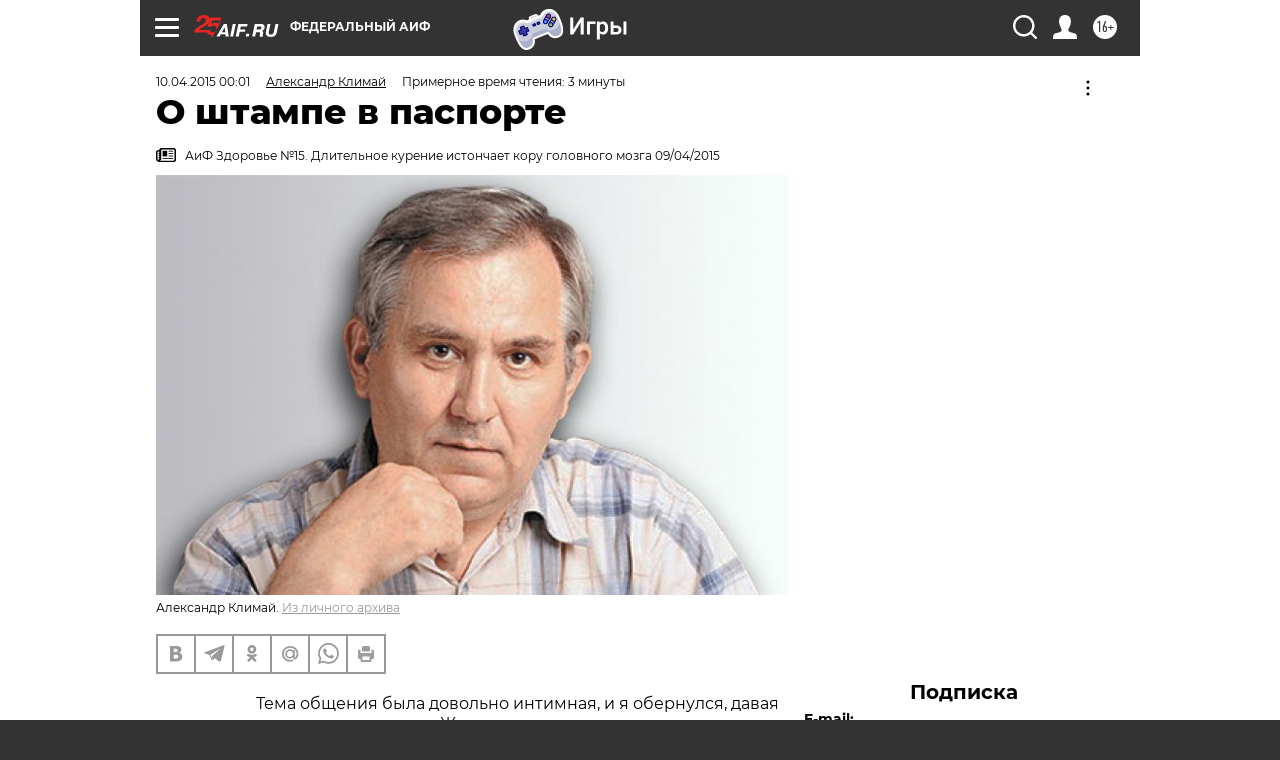

--- FILE ---
content_type: text/html; charset=UTF-8
request_url: https://aif.ru/health/opinion/1485900
body_size: 36712
content:
<!DOCTYPE html>
<!--[if IE 8]><html class="ie8"> <![endif]-->
<!--[if gt IE 8]><!--><html lang="ru"> <!--<![endif]-->
<head>
    <!-- created_at 21-01-2026 18:58:59 -->
    <script>
        window.isIndexPage = 0;
        window.isMobileBrowser = 0;
        window.disableSidebarCut = 1;
        window.bannerDebugMode = 0;
    </script>

                
                                    <meta http-equiv="Content-Type" content="text/html; charset=utf-8" >
<meta name="format-detection" content="telephone=no" >
<meta name="viewport" content="width=device-width, user-scalable=no, initial-scale=1.0, maximum-scale=1.0, minimum-scale=1.0" >
<meta http-equiv="X-UA-Compatible" content="IE=edge,chrome=1" >
<meta name="HandheldFriendly" content="true" >
<meta name="format-detection" content="telephone=no" >
<meta name="theme-color" content="#ffffff" >
<meta name="description" content="Ехал как-то в междугороднем автобусе и невольно оказался в компании словоохотливых собеседниц. Они сидели сзади меня, и не слушать их разговор было невозможно." >
<meta name="keywords" content="семейные отношения,регистрация брака,слово писателя" >
<meta name="article:published_time" content="2015-04-09T21:01:00+0300" >
<meta property="og:title" content="О штампе в паспорте" >
<meta property="og:description" content="Ехал как-то в междугороднем автобусе и невольно оказался в компании словоохотливых собеседниц. Они сидели сзади меня, и не слушать их разговор было невозможно." >
<meta property="og:type" content="article" >
<meta property="og:image" content="https://aif-s3.aif.ru/images/005/875/ac2ec7b1d7a9c8cc9db8bc6e47415794.jpg" >
<meta property="og:url" content="https://aif.ru/health/opinion/1485900" >
<meta property="og:site_name" content="AiF" >
<meta property="twitter:card" content="summary_large_image" >
<meta property="twitter:site" content="@aifonline" >
<meta property="twitter:title" content="О штампе в паспорте" >
<meta property="twitter:description" content="Ехал как-то в междугороднем автобусе и невольно оказался в компании словоохотливых собеседниц. Они сидели сзади меня, и не слушать их разговор было невозможно." >
<meta property="twitter:creator" content="@aifonline" >
<meta property="twitter:image:src" content="https://aif-s3.aif.ru/images/005/875/ac2ec7b1d7a9c8cc9db8bc6e47415794.jpg" >
<meta property="twitter:domain" content="https://aif.ru/health/opinion/1485900" >
<meta name="author" content="Александр Климай" >
<meta name="facebook-domain-verification" content="jiqbwww7rrqnwzjkizob7wrpmgmwq3" >
        <title>О штампе в паспорте | Аргументы и Факты</title>    <link rel="shortcut icon" type="image/x-icon" href="/favicon.ico" />
    <link rel="icon" type="image/svg+xml" href="/favicon.svg">
    
    <link rel="preload" href="/redesign2018/fonts/montserrat-v15-latin-ext_latin_cyrillic-ext_cyrillic-regular.woff2" as="font" type="font/woff2" crossorigin>
    <link rel="preload" href="/redesign2018/fonts/montserrat-v15-latin-ext_latin_cyrillic-ext_cyrillic-italic.woff2" as="font" type="font/woff2" crossorigin>
    <link rel="preload" href="/redesign2018/fonts/montserrat-v15-latin-ext_latin_cyrillic-ext_cyrillic-700.woff2" as="font" type="font/woff2" crossorigin>
    <link rel="preload" href="/redesign2018/fonts/montserrat-v15-latin-ext_latin_cyrillic-ext_cyrillic-700italic.woff2" as="font" type="font/woff2" crossorigin>
    <link rel="preload" href="/redesign2018/fonts/montserrat-v15-latin-ext_latin_cyrillic-ext_cyrillic-800.woff2" as="font" type="font/woff2" crossorigin>
    <link href="https://aif.ru/amp/health/opinion/1485900" rel="amphtml" >
<link href="https://aif.ru/health/opinion/1485900" rel="canonical" >
<link href="https://aif.ru/redesign2018/css/style.css?5a7" media="all" rel="stylesheet" type="text/css" >
<link href="https://aif.ru/img/icon/apple_touch_icon_57x57.png?5a7" rel="apple-touch-icon" sizes="57x57" >
<link href="https://aif.ru/img/icon/apple_touch_icon_114x114.png?5a7" rel="apple-touch-icon" sizes="114x114" >
<link href="https://aif.ru/img/icon/apple_touch_icon_72x72.png?5a7" rel="apple-touch-icon" sizes="72x72" >
<link href="https://aif.ru/img/icon/apple_touch_icon_144x144.png?5a7" rel="apple-touch-icon" sizes="144x144" >
<link href="https://aif.ru/img/icon/apple-touch-icon.png?5a7" rel="apple-touch-icon" sizes="180x180" >
<link href="https://aif.ru/img/icon/favicon-32x32.png?5a7" rel="icon" type="image/png" sizes="32x32" >
<link href="https://aif.ru/img/icon/favicon-16x16.png?5a7" rel="icon" type="image/png" sizes="16x16" >
<link href="https://aif.ru/img/manifest.json?5a7" rel="manifest" >
<link href="https://aif.ru/img/safari-pinned-tab.svg?5a7" rel="mask-icon" color="#d55b5b" >
<link href="https://ads.betweendigital.com" rel="preconnect" crossorigin="" >
        <script type="text/javascript">
    //<!--
    var isRedesignPage = true;    //-->
</script>
<script type="text/javascript" src="https://aif.ru/js/output/jquery.min.js?5a7"></script>
<script type="text/javascript" src="https://aif.ru/js/output/header_scripts.js?5a7"></script>
<script type="text/javascript">
    //<!--
    var _sf_startpt=(new Date()).getTime()    //-->
</script>
<script type="application/ld+json">
    {"@context":"https:\/\/schema.org","@type":"BreadcrumbList","itemListElement":[{"@type":"ListItem","position":1,"name":"\u0410\u0440\u0433\u0443\u043c\u0435\u043d\u0442\u044b \u0438 \u0424\u0430\u043a\u0442\u044b","item":"https:\/\/aif.ru\/"},{"@type":"ListItem","position":2,"name":"\u0417\u0434\u043e\u0440\u043e\u0432\u044c\u0435","item":"https:\/\/aif.ru\/health"},{"@type":"ListItem","position":3,"name":"\u041c\u043d\u0435\u043d\u0438\u044f","item":"https:\/\/aif.ru\/health\/opinion"},{"@type":"ListItem","position":4,"name":"\u041e \u0448\u0442\u0430\u043c\u043f\u0435 \u0432 \u043f\u0430\u0441\u043f\u043e\u0440\u0442\u0435","item":"https:\/\/aif.ru\/health\/opinion\/1485900"}]}</script>
<script type="application/ld+json">
    {"@context":"https:\/\/schema.org","@type":"Article","mainEntityOfPage":{"@type":"WebPage","@id":"https:\/\/aif.ru\/health\/opinion\/1485900"},"headline":"\u041e \u0448\u0442\u0430\u043c\u043f\u0435 \u0432 \u043f\u0430\u0441\u043f\u043e\u0440\u0442\u0435","articleBody":"\u0422\u0435\u043c\u0430 \u043e\u0431\u0449\u0435\u043d\u0438\u044f \u0431\u044b\u043b\u0430 \u0434\u043e\u0432\u043e\u043b\u044c\u043d\u043e \u0438\u043d\u0442\u0438\u043c\u043d\u0430\u044f, \u0438 \u044f \u043e\u0431\u0435\u0440\u043d\u0443\u043b\u0441\u044f, \u0434\u0430\u0432\u0430\u044f \u043f\u043e\u043d\u044f\u0442\u044c, \u0447\u0442\u043e \u0441\u043b\u044b\u0448\u0443 \u0438\u0445. \u0416\u0435\u043d\u0449\u0438\u043d\u044b \u043f\u0440\u0438\u0442\u0438\u0445\u043b\u0438, \u043d\u043e \u043d\u0435\u043d\u0430\u0434\u043e\u043b\u0433\u043e.\r\n\r\n&ndash; \u0427\u0442\u043e \u0438\u0437 \u0442\u043e\u0433\u043e, \u0447\u0442\u043e \u044f \u043f\u043e\u0434\u0434\u0430\u043b\u0430\u0441\u044c \u043d\u0430\u043f\u043e\u0440\u0443 \u0440\u043e\u0434\u0438\u0442\u0435\u043b\u0435\u0439, &ndash; \u0440\u0430\u0441\u0441\u043a\u0430\u0437\u044b\u0432\u0430\u043b\u0430 \u043e\u0434\u043d\u0430, &ndash; \u0438 \u0443\u0433\u043e\u0432\u043e\u0440\u0438\u043b\u0430 \u0414\u043c\u0438\u0442\u0440\u0438\u044f \u043e\u0444\u043e\u0440\u043c\u0438\u0442\u044c \u043e\u0442\u043d\u043e\u0448\u0435\u043d\u0438\u044f? \u0414\u0430\u0436\u0435 \u0441\u0432\u0430\u0434\u044c\u0431\u0443 \u0441\u044b\u0433\u0440\u0430\u043b\u0438&hellip; \u041e\u043a\u043e\u043d\u0447\u0438\u043b\u043e\u0441\u044c-\u0442\u043e \u0447\u0435\u043c?! \u041f\u0440\u043e\u0436\u0438\u043b\u0438 \u0442\u0440\u0438 \u0433\u043e\u0434\u0430, \u043d\u0430\u0436\u0438\u043b\u0438 \u0441\u044b\u043d\u043e\u0447\u043a\u0430, \u0438&hellip; \u043c\u0443\u0442\u043e\u0440\u043d\u044b\u0439 \u0440\u0430\u0437\u0432\u043e\u0434 \u0441 \u0432\u043e\u0437\u0432\u0440\u0430\u0442\u043e\u043c \u0434\u0435\u0432\u0438\u0447\u044c\u0435\u0439 \u0444\u0430\u043c\u0438\u043b\u0438\u0438&hellip; \u041f\u043e\u0442\u043e\u043c \u0441\u0442\u043e\u043b\u044c\u043a\u043e \u0432\u0440\u0435\u043c\u0435\u043d\u0438 \u0438 \u0441\u0438\u043b \u0443\u0448\u043b\u043e \u043d\u0430 \u0437\u0430\u043c\u0435\u043d\u0443 \u0434\u043e\u043a\u0443\u043c\u0435\u043d\u0442\u043e\u0432! \u0410 \u0432\u043e\u0442 \u0436\u0438\u043b\u0430 \u0431\u044b \u0432 \u0433\u0440\u0430\u0436\u0434\u0430\u043d\u0441\u043a\u043e\u043c \u0431\u0440\u0430\u043a\u0435 &ndash; \u0432\u043e\u043b\u043e\u043a\u0438\u0442\u044b \u0431\u044b\u043b\u043e \u0431\u044b \u043c\u0435\u043d\u044c\u0448\u0435&hellip;\r\n\r\n\u041c\u043d\u0435 \u0437\u0430\u0445\u043e\u0442\u0435\u043b\u043e\u0441\u044c \u0440\u0430\u0441\u0441\u043c\u043e\u0442\u0440\u0435\u0442\u044c \u0432\u044b\u0440\u0430\u0436\u0435\u043d\u0438\u0435 \u043b\u0438\u0446\u0430 \u044d\u0442\u043e\u0439 \u0434\u0430\u043c\u044b. \u041d\u043e \u044f \u0443\u0434\u0435\u0440\u0436\u0430\u043b\u0441\u044f, \u043f\u043e\u0442\u043e\u043c\u0443 \u0447\u0442\u043e \u0443\u0441\u043b\u044b\u0448\u0430\u043b \u0432\u043e\u043f\u0440\u043e\u0441 \u0432\u0442\u043e\u0440\u043e\u0439 \u0441\u043e\u0431\u0435\u0441\u0435\u0434\u043d\u0438\u0446\u044b:\r\n\r\n&ndash; \u0422\u043e \u0435\u0441\u0442\u044c \u0441\u0435\u0439\u0447\u0430\u0441, \u041d\u0438\u043d\u0430, \u0442\u044b \u043d\u0435 \u0436\u0430\u043b\u0435\u0435\u0448\u044c, \u0447\u0442\u043e \u0442\u0432\u043e\u0439 \u043d\u044b\u043d\u0435\u0448\u043d\u0438\u0439 \u0431\u0440\u0430\u043a \u043d\u0435\u0437\u0430\u0440\u0435\u0433\u0438\u0441\u0442\u0440\u0438\u0440\u043e\u0432\u0430\u043d?\r\n\r\n\u042f \u043f\u0440\u0438\u0441\u043b\u0443\u0448\u0430\u043b\u0441\u044f.\r\n\r\n&ndash; \u041d\u0435\u0442 \u0443\u0436, \u043c\u0438\u043b\u044b\u0439 \u043f\u0440\u0435\u0434\u043b\u043e\u0436\u0438\u0442 &ndash; \u044f \u0435\u0449\u0435 \u043f\u043e\u0434\u0443\u043c\u0430\u044e! \u041c\u044b \u0447\u0435\u0442\u044b\u0440\u0435 \u0433\u043e\u0434\u0430 \u0432\u043c\u0435\u0441\u0442\u0435, \u0432\u043e\u0441\u043f\u0438\u0442\u044b\u0432\u0430\u0435\u043c \u0434\u0432\u0443\u0445 \u0434\u0435\u0442\u0435\u0439, \u0447\u0442\u043e \u0435\u0449\u0435 \u043d\u0443\u0436\u043d\u043e \u0434\u043b\u044f \u0441\u0447\u0430\u0441\u0442\u044c\u044f?! \u041e\u0431\u043e\u0439\u0434\u0443\u0441\u044c \u0431\u0435\u0437 \u0448\u0442\u0430\u043c\u043f\u0430 \u0432 \u043f\u0430\u0441\u043f\u043e\u0440\u0442\u0435!\r\n\r\n&ndash; \u0414\u0430-\u0430&hellip; &ndash; \u0433\u0440\u0443\u0441\u0442\u043d\u043e \u0432\u044b\u0434\u043e\u0445\u043d\u0443\u043b\u0430 \u0441\u043e\u0431\u0435\u0441\u0435\u0434\u043d\u0438\u0446\u0430, &ndash; \u0430 \u044f \u0432\u0441\u0435\u0433\u0434\u0430 \u0445\u043e\u0442\u0435\u043b\u0430 \u0438 \u0448\u0442\u0430\u043c\u043f, \u0438 \u0444\u0430\u043c\u0438\u043b\u0438\u044e \u043f\u043e\u043c\u0435\u043d\u044f\u0442\u044c. \u0418&hellip; \u0447\u0442\u043e\u0431\u044b \u0434\u0435\u0442\u0438\u0448\u043a\u0438 \u0437\u0430\u043a\u043e\u043d\u043d\u043e\u0433\u043e \u043f\u0430\u043f\u0443 \u0438\u043c\u0435\u043b\u0438.\r\n\r\n&ndash; \u0421\u043a\u043e\u043b\u044c\u043a\u043e \u0442\u044b \u0436\u0438\u0432\u0435\u0448\u044c \u0441 \u041d\u0438\u043a\u043e\u043b\u0430\u0435\u043c?\r\n\r\n&ndash; \u041f\u044f\u0442\u044c \u043b\u0435\u0442.\r\n\r\n&ndash; \u042d\u0442\u043e &ndash; \u0441\u0442\u0430\u0436!\r\n\r\n\u041f\u043e\u0434\u0440\u0443\u0433\u0438 \u043f\u0435\u0440\u0435\u0448\u043b\u0438 \u043d\u0430 \u0448\u0435\u043f\u043e\u0442, \u0438 \u044f \u043e\u0442\u0432\u043b\u0435\u043a\u0441\u044f. \u041f\u043e\u0442\u043e\u043c \u0433\u043e\u043b\u043e\u0441\u0430 \u043e\u043f\u044f\u0442\u044c \u0437\u0430\u0437\u0432\u0443\u0447\u0430\u043b\u0438 \u0433\u0440\u043e\u043c\u0447\u0435. \u0421\u0443\u0434\u044f \u043f\u043e \u0432\u0441\u0435\u043c\u0443, \u0443 \u0432\u0442\u043e\u0440\u043e\u0439 \u0431\u044b\u043b \u0432\u0430\u0440\u0438\u0430\u043d\u0442 &laquo;\u043f\u0440\u043e\u0431\u043d\u043e\u0433\u043e&raquo; \u0431\u0440\u0430\u043a\u0430, \u0432 \u043a\u043e\u0442\u043e\u0440\u043e\u043c \u043f\u0430\u0440\u0442\u043d\u0435\u0440\u044b \u043f\u0440\u0435\u0434\u043f\u043e\u043b\u0430\u0433\u0430\u044e\u0442 \u043f\u043e\u043b\u0443\u0447&shy;\u0448\u0435 \u0443\u0437\u043d\u0430\u0442\u044c \u0434\u0440\u0443\u0433 \u0434\u0440\u0443\u0433\u0430 \u0438, \u0435\u0441\u043b\u0438 \u0441\u043e\u0432\u043c\u0435\u0441\u0442\u043d\u0430\u044f \u0436\u0438\u0437\u043d\u044c \u043f\u043e\u043b\u0443\u0447\u0438\u0442\u0441\u044f, \u0440\u0430\u0441\u043f\u0438\u0441\u0430\u0442\u044c\u0441\u044f \u0432 \u0437\u0430\u0433\u0441\u0435. \u041d\u043e, \u0432\u0438\u0434\u0438\u043c\u043e, \u0441\u0435\u043c\u0435\u0439\u043d\u0430\u044f \u043b\u043e\u0434\u043a\u0430 \u041d\u0430\u0442\u0430\u043b\u044c\u0438 \u0441\u0435\u043b\u0430 \u043d\u0430 \u043c\u0435\u043b\u044c. \u041c\u0435\u043d\u044f \u044d\u0442\u043e \u043d\u0435 \u0443\u0434\u0438\u0432\u0438\u043b\u043e. \u041e\u0431\u044b\u0447\u043d\u043e \u043f\u043e\u0441\u043b\u0435 \u0442\u0440\u0435\u0445 \u043b\u0435\u0442 \u0441\u043e\u0432\u043c\u0435\u0441\u0442\u043d\u043e\u0439 \u0436\u0438\u0437\u043d\u0438 \u0432 \u0433\u0440\u0430\u0436\u0434\u0430\u043d\u0441\u043a\u043e\u043c \u0431\u0440\u0430\u043a\u0435 \u0448\u0430\u043d\u0441\u044b \u0436\u0435\u043d\u0449\u0438\u043d\u044b \u043f\u043e\u043b\u0443\u0447\u0438\u0442\u044c \u0437\u0430\u043a\u043e\u043d\u043d\u043e\u0435 \u043f\u0440\u0435\u0434\u043b\u043e\u0436\u0435\u043d\u0438\u0435 \u0440\u0443\u043a\u0438 \u0438 \u0441\u0435\u0440\u0434\u0446\u0430 \u0441\u0442\u0440\u0435\u043c\u0438\u0442\u0435\u043b\u044c\u043d\u043e \u043f\u0430\u0434\u0430\u044e\u0442&hellip; \u0418 \u0431\u043e\u043b\u044c\u0448\u0438\u043d\u0441\u0442\u0432\u043e \u0436\u0435\u043d\u0449\u0438\u043d \u044d\u0442\u043e \u043f\u0440\u0435\u043a\u0440\u0430\u0441\u043d\u043e \u043f\u043e\u043d\u0438\u043c\u0430\u044e\u0442. \u041f\u043e\u0447\u0435\u043c\u0443 \u0436\u0435 \u0440\u0435\u0448\u0435\u043d\u0438\u0435 \u0437\u0430\u0432\u0438\u0441\u0430\u0435\u0442 \u0432 \u0432\u043e\u0437\u0434\u0443\u0445\u0435? \u041f\u0440\u0438\u0447\u0438\u043d\u044b \u0440\u0430\u0437\u043d\u044b\u0435: \u0438 \u043d\u0435\u0436\u0435\u043b\u0430\u043d\u0438\u0435 \u0431\u0440\u0430\u0442\u044c \u043d\u0430 \u0441\u0435\u0431\u044f \u043e\u0442\u0432\u0435\u0442\u0441\u0442\u0432\u0435\u043d\u043d\u043e\u0441\u0442\u044c, \u0438 \u043d\u0435\u0443\u0432\u0435\u0440\u0435\u043d\u043d\u043e\u0441\u0442\u044c \u0432 \u0447\u0443\u0432\u0441\u0442\u0432\u0430\u0445 \u043a \u043f\u0430\u0440\u0442\u043d\u0435\u0440\u0443, \u0438&hellip; \u041d\u043e \u0435\u0441\u0442\u044c \u044e\u0440\u0438\u0434\u0438\u0447\u0435\u0441\u043a\u0430\u044f \u0441\u0442\u043e\u0440\u043e\u043d\u0430 \u0432\u043e\u043f\u0440\u043e\u0441\u0430. \u0411\u0435\u0437 &laquo;\u0448\u0442\u0430\u043c\u043f\u0430&raquo; \u043d\u0435\u0432\u043e\u0437\u043c\u043e\u0436\u043d\u0430 \u0441\u043e\u0432\u043c\u0435\u0441\u0442\u043d\u0430\u044f \u043f\u043e\u043a\u0443\u043f\u043a\u0430 \u0438\u043b\u0438 \u043f\u0440\u043e\u0434\u0430\u0436\u0430 \u043d\u0435\u0434\u0432\u0438\u0436\u0438\u043c\u043e\u0441\u0442\u0438&hellip; \u041a\u0440\u043e\u043c\u0435 \u0442\u043e\u0433\u043e, \u043c\u0443\u0436 \u0438 \u0436\u0435\u043d\u0430 \u044f\u0432\u043b\u044f\u044e\u0442\u0441\u044f \u043d\u0430\u0441\u043b\u0435\u0434\u043d\u0438\u043a\u0430\u043c\u0438 \u043f\u0435\u0440\u0432\u043e\u0439 \u043e\u0447\u0435\u0440\u0435\u0434\u0438 \u0434\u0440\u0443\u0433 \u0434\u0440\u0443\u0433\u0430. \u0410 \u0432 \u0436\u0438\u0437\u043d\u0438 \u0432\u0441\u044f\u043a\u043e\u0435 \u0441\u043b\u0443\u0447\u0430\u0435\u0442\u0441\u044f&hellip; \u0418, \u0441\u0430\u043c\u043e\u0435 \u0433\u043b\u0430\u0432\u043d\u043e\u0435, \u0435\u0441\u043b\u0438 \u0442\u0430\u043a\u0430\u044f \u043f\u0430\u0440\u0430 \u0443\u0441\u043f\u0435\u043b\u0430 \u043f\u0440\u043e\u0438\u0437\u0432\u0435\u0441\u0442\u0438 \u043d\u0430 \u0441\u0432\u0435\u0442 \u0440\u0435\u0431\u0435\u043d\u043a\u0430, \u043d\u0430\u0441\u0442\u0430\u043d\u0435\u0442 \u0432\u0440\u0435\u043c\u044f, \u043a\u043e\u0433\u0434\u0430 \u043e\u043d \u0441\u043f\u0440\u043e\u0441\u0438\u0442 \u0432\u0430\u0441 \u043e \u0442\u043e\u043c, \u043f\u043e\u0447\u0435\u043c\u0443 \u043e\u043d &laquo;\u043d\u0435\u0437\u0430\u043a\u043e\u043d\u043d\u044b\u0439&raquo;&hellip; \u0418 \u0442\u043e\u0433\u0434\u0430 \u043d\u0435 \u043e\u0431\u043e\u0439\u0442\u0438\u0441\u044c \u0431\u0435\u0437 \u043a\u043e\u043d\u0441\u0443\u043b\u044c\u0442\u0430\u0446\u0438\u0438 \u043f\u0441\u0438\u0445\u043e\u043b\u043e\u0433\u0430, \u0430 \u0442\u043e \u0438 \u043f\u0441\u0438\u0445\u043e\u0442\u0435\u0440\u0430\u043f\u0435\u0432\u0442\u0430.\r\n\r\n\u0421\u0442\u043e\u0438\u0442 \u043b\u0438 \u0434\u043e\u0432\u043e\u0434\u0438\u0442\u044c \u0434\u043e \u044d\u0442\u043e\u0433\u043e? \u0412\u0435\u0434\u044c \u0432\u044b \u0438 \u0441\u0435\u0439\u0447\u0430\u0441 \u043c\u043e\u0436\u0435\u0442\u0435 \u0440\u0430\u0434\u043e\u0432\u0430\u0442\u044c\u0441\u044f \u0443\u0434\u0430\u0432\u0448\u0435\u0439\u0441\u044f \u0436\u0438\u0437\u043d\u0438!\r\n\r\n\u041c\u043d\u0435\u043d\u0438\u0435 \u0430\u0432\u0442\u043e\u0440\u0430 \u043c\u043e\u0436\u0435\u0442 \u043d\u0435 \u0441\u043e\u0432\u043f\u0430\u0434\u0430\u0442\u044c \u0441 \u043f\u043e\u0437\u0438\u0446\u0438\u0435\u0439 \u0440\u0435\u0434\u0430\u043a\u0446\u0438\u0438\r\n\r\n\u0421\u043c\u043e\u0442\u0440\u0438\u0442\u0435 \u0442\u0430\u043a\u0436\u0435:\r\n\r\n    \u0415\u0432\u0433\u0435\u043d\u0438\u0439 \u041a\u043e\u0433\u0430\u043d: \u00ab\u041e\u043f\u044b\u0442, \u043a\u043e\u0442\u043e\u0440\u044b\u0439 \u043d\u0435 \u0433\u0440\u0435\u0445 \u043f\u043e\u043b\u0443\u0447\u0438\u0442\u044c \u043a\u0430\u0436\u0434\u043e\u043c\u0443 \u043c\u0443\u0436\u0447\u0438\u043d\u0435?\u00bb&nbsp;&rarr;\r\n    \u0420\u0430\u0437\u0432\u043e\u0434 \u043f\u043e-\u0430\u043c\u0435\u0440\u0438\u043a\u0430\u043d\u0441\u043a\u0438. \u041a\u0430\u043a \u0432\u043e\u043f\u0440\u043e\u0441 \u0430\u043b\u0438\u043c\u0435\u043d\u0442\u043e\u0432 \u0440\u0435\u0448\u0430\u0435\u0442\u0441\u044f \u0432 \u0428\u0442\u0430\u0442\u0430\u0445?&nbsp;&rarr;\r\n    \u0418\u0433\u0440\u0430\u0442\u044c \u0441\u0432\u0430\u0434\u044c\u0431\u0443 \u0438\u043b\u0438 \u043f\u0440\u043e\u0441\u0442\u043e \u0436\u0438\u0442\u044c \u0432\u043c\u0435\u0441\u0442\u0435? \u0417\u0410 \u0438 \u041f\u0420\u041e\u0422\u0418\u0412&nbsp;&rarr;\r\n ...","author":[{"type":"Person","name":"\u0410\u043b\u0435\u043a\u0441\u0430\u043d\u0434\u0440 \u041a\u043b\u0438\u043c\u0430\u0439","url":"https:\/\/aif.ru\/opinion\/author\/2072334"}],"keywords":["\u0417\u0434\u043e\u0440\u043e\u0432\u044c\u0435","\u041c\u043d\u0435\u043d\u0438\u044f","\u0441\u0435\u043c\u0435\u0439\u043d\u044b\u0435 \u043e\u0442\u043d\u043e\u0448\u0435\u043d\u0438\u044f","\u0440\u0435\u0433\u0438\u0441\u0442\u0440\u0430\u0446\u0438\u044f \u0431\u0440\u0430\u043a\u0430","\u0441\u043b\u043e\u0432\u043e \u043f\u0438\u0441\u0430\u0442\u0435\u043b\u044f"],"datePublished":"2015-04-10T00:01:00+03:00","dateModified":"2021-03-10T09:51:57+03:00","image":[{"@type":"ImageObject","width":"640","height":"425","url":"https:\/\/aif-s3.aif.ru\/images\/005\/875\/ac2ec7b1d7a9c8cc9db8bc6e47415794.jpg"}],"interactionStatistic":[{"@type":"InteractionCounter","interactionType":"http:\/\/schema.org\/CommentAction","userInteractionCount":0}]}</script>
<script type="text/javascript">
    //<!--
    $(document).ready(function(){
            setTimeout(function(){
                $("input[data-disabled=btn-disabled-html]").removeAttr("disabled");
            }, 1000);
        });    //-->
</script>
<script type="text/javascript" src="https://yastatic.net/s3/passport-sdk/autofill/v1/sdk-suggest-with-polyfills-latest.js?5a7"></script>
<script type="text/javascript">
    //<!--
    window.YandexAuthParams = {"oauthQueryParams":{"client_id":"b104434ccf5a4638bdfe8a9101264f3c","response_type":"code","redirect_uri":"https:\/\/aif.ru\/oauth\/yandex\/callback"},"tokenPageOrigin":"https:\/\/aif.ru"};    //-->
</script>
<script type="text/javascript">
    //<!--
    function AdFox_getWindowSize() {
    var winWidth,winHeight;
	if( typeof( window.innerWidth ) == 'number' ) {
		//Non-IE
		winWidth = window.innerWidth;
		winHeight = window.innerHeight;
	} else if( document.documentElement && ( document.documentElement.clientWidth || document.documentElement.clientHeight ) ) {
		//IE 6+ in 'standards compliant mode'
		winWidth = document.documentElement.clientWidth;
		winHeight = document.documentElement.clientHeight;
	} else if( document.body && ( document.body.clientWidth || document.body.clientHeight ) ) {
		//IE 4 compatible
		winWidth = document.body.clientWidth;
		winHeight = document.body.clientHeight;
	}
	return {"width":winWidth, "height":winHeight};
}//END function AdFox_getWindowSize

function AdFox_getElementPosition(elemId){
    var elem;
    
    if (document.getElementById) {
		elem = document.getElementById(elemId);
	}
	else if (document.layers) {
		elem = document.elemId;
	}
	else if (document.all) {
		elem = document.all.elemId;
	}
    var w = elem.offsetWidth;
    var h = elem.offsetHeight;	
    var l = 0;
    var t = 0;
	
    while (elem)
    {
        l += elem.offsetLeft;
        t += elem.offsetTop;
        elem = elem.offsetParent;
    }

    return {"left":l, "top":t, "width":w, "height":h};
} //END function AdFox_getElementPosition

function AdFox_getBodyScrollTop(){
	return self.pageYOffset || (document.documentElement && document.documentElement.scrollTop) || (document.body && document.body.scrollTop);
} //END function AdFox_getBodyScrollTop

function AdFox_getBodyScrollLeft(){
	return self.pageXOffset || (document.documentElement && document.documentElement.scrollLeft) || (document.body && document.body.scrollLeft);
}//END function AdFox_getBodyScrollLeft

function AdFox_Scroll(elemId,elemSrc){
   var winPos = AdFox_getWindowSize();
   var winWidth = winPos.width;
   var winHeight = winPos.height;
   var scrollY = AdFox_getBodyScrollTop();
   var scrollX =  AdFox_getBodyScrollLeft();
   var divId = 'AdFox_banner_'+elemId;
   var ltwhPos = AdFox_getElementPosition(divId);
   var lPos = ltwhPos.left;
   var tPos = ltwhPos.top;

   if(scrollY+winHeight+5 >= tPos && scrollX+winWidth+5 >= lPos){
      AdFox_getCodeScript(1,elemId,elemSrc);
	  }else{
	     setTimeout('AdFox_Scroll('+elemId+',"'+elemSrc+'");',100);
	  }
}//End function AdFox_Scroll    //-->
</script>
<script type="text/javascript">
    //<!--
    function AdFox_SetLayerVis(spritename,state){
   document.getElementById(spritename).style.visibility=state;
}

function AdFox_Open(AF_id){
   AdFox_SetLayerVis('AdFox_DivBaseFlash_'+AF_id, "hidden");
   AdFox_SetLayerVis('AdFox_DivOverFlash_'+AF_id, "visible");
}

function AdFox_Close(AF_id){
   AdFox_SetLayerVis('AdFox_DivOverFlash_'+AF_id, "hidden");
   AdFox_SetLayerVis('AdFox_DivBaseFlash_'+AF_id, "visible");
}

function AdFox_getCodeScript(AF_n,AF_id,AF_src){
   var AF_doc;
   if(AF_n<10){
      try{
	     if(document.all && !window.opera){
		    AF_doc = window.frames['AdFox_iframe_'+AF_id].document;
			}else if(document.getElementById){
			         AF_doc = document.getElementById('AdFox_iframe_'+AF_id).contentDocument;
					 }
		 }catch(e){}
    if(AF_doc){
	   AF_doc.write('<scr'+'ipt type="text/javascript" src="'+AF_src+'"><\/scr'+'ipt>');
	   }else{
	      setTimeout('AdFox_getCodeScript('+(++AF_n)+','+AF_id+',"'+AF_src+'");', 100);
		  }
		  }
}

function adfoxSdvigContent(banID, flashWidth, flashHeight){
	var obj = document.getElementById('adfoxBanner'+banID).style;
	if (flashWidth == '100%') obj.width = flashWidth;
	    else obj.width = flashWidth + "px";
	if (flashHeight == '100%') obj.height = flashHeight;
	    else obj.height = flashHeight + "px";
}

function adfoxVisibilityFlash(banName, flashWidth, flashHeight){
    	var obj = document.getElementById(banName).style;
	if (flashWidth == '100%') obj.width = flashWidth;
	    else obj.width = flashWidth + "px";
	if (flashHeight == '100%') obj.height = flashHeight;
	    else obj.height = flashHeight + "px";
}

function adfoxStart(banID, FirShowFlNum, constVisFlashFir, sdvigContent, flash1Width, flash1Height, flash2Width, flash2Height){
	if (FirShowFlNum == 1) adfoxVisibilityFlash('adfoxFlash1'+banID, flash1Width, flash1Height);
	    else if (FirShowFlNum == 2) {
		    adfoxVisibilityFlash('adfoxFlash2'+banID, flash2Width, flash2Height);
	        if (constVisFlashFir == 'yes') adfoxVisibilityFlash('adfoxFlash1'+banID, flash1Width, flash1Height);
		    if (sdvigContent == 'yes') adfoxSdvigContent(banID, flash2Width, flash2Height);
		        else adfoxSdvigContent(banID, flash1Width, flash1Height);
	}
}

function adfoxOpen(banID, constVisFlashFir, sdvigContent, flash2Width, flash2Height){
	var aEventOpenClose = new Image();
	var obj = document.getElementById("aEventOpen"+banID);
	if (obj) aEventOpenClose.src =  obj.title+'&rand='+Math.random()*1000000+'&prb='+Math.random()*1000000;
	adfoxVisibilityFlash('adfoxFlash2'+banID, flash2Width, flash2Height);
	if (constVisFlashFir != 'yes') adfoxVisibilityFlash('adfoxFlash1'+banID, 1, 1);
	if (sdvigContent == 'yes') adfoxSdvigContent(banID, flash2Width, flash2Height);
}


function adfoxClose(banID, constVisFlashFir, sdvigContent, flash1Width, flash1Height){
	var aEventOpenClose = new Image();
	var obj = document.getElementById("aEventClose"+banID);
	if (obj) aEventOpenClose.src =  obj.title+'&rand='+Math.random()*1000000+'&prb='+Math.random()*1000000;
	adfoxVisibilityFlash('adfoxFlash2'+banID, 1, 1);
	if (constVisFlashFir != 'yes') adfoxVisibilityFlash('adfoxFlash1'+banID, flash1Width, flash1Height);
	if (sdvigContent == 'yes') adfoxSdvigContent(banID, flash1Width, flash1Height);
}    //-->
</script>
<script type="text/javascript" async="true" src="https://yandex.ru/ads/system/header-bidding.js?5a7"></script>
<script type="text/javascript" src="https://ad.mail.ru/static/sync-loader.js?5a7"></script>
<script type="text/javascript" async="true" src="https://cdn.skcrtxr.com/roxot-wrapper/js/roxot-manager.js?pid=42c21743-edce-4460-a03e-02dbaef8f162"></script>
<script type="text/javascript" src="https://cdn-rtb.sape.ru/js/uids.js?5a7"></script>
<script type="text/javascript">
    //<!--
        var adfoxBiddersMap = {
    "betweenDigital": "816043",
 "mediasniper": "2218745",
    "myTarget": "810102",
 "buzzoola": "1096246",
 "adfox_roden-media": "3373170",
    "videonow": "2966090", 
 "adfox_adsmart": "1463295",
  "Gnezdo": "3123512",
    "roxot": "3196121",
 "astralab": "2486209",
  "getintent": "3186204",
 "sape": "2758269",
 "adwile": "2733112",
 "hybrid": "2809332"
};
var syncid = window.rb_sync.id;
	  var biddersCpmAdjustmentMap = {
      'adfox_adsmart': 0.6,
	  'Gnezdo': 0.8,
	  'adwile': 0.8
  };

if (window.innerWidth >= 1024) {
var adUnits = [{
        "code": "adfox_153825256063495017",
  "sizes": [[300, 600], [240,400]],
        "bids": [{
                "bidder": "betweenDigital",
                "params": {
                    "placementId": "3235886"
                }
            },{
                "bidder": "myTarget",
                "params": {
                    "placementId": "555209",
"sendTargetRef": "true",
"additional": {
"fpid": syncid
}			
                }
            },{
                "bidder": "hybrid",
                "params": {
                    "placementId": "6582bbf77bc72f59c8b22f65"
                }
            },{
                "bidder": "buzzoola",
                "params": {
                    "placementId": "1252803"
                }
            },{
                "bidder": "videonow",
                "params": {
                    "placementId": "8503533"
                }
            },{
                    "bidder": "adfox_adsmart",
                    "params": {
						p1: 'cqguf',
						p2: 'hhro'
					}
            },{
                    "bidder": "roxot",
                    "params": {
						placementId: '2027d57b-1cff-4693-9a3c-7fe57b3bcd1f',
						sendTargetRef: true
					}
            },{
                    "bidder": "mediasniper",
                    "params": {
						"placementId": "4417"
					}
            },{
                    "bidder": "Gnezdo",
                    "params": {
						"placementId": "354318"
					}
            },{
                    "bidder": "getintent",
                    "params": {
						"placementId": "215_V_aif.ru_D_Top_300x600"
					}
            },{
                    "bidder": "adfox_roden-media",
                    "params": {
						p1: "dilmj",
						p2: "emwl"
					}
            },{
                    "bidder": "astralab",
                    "params": {
						"placementId": "642ad3a28528b410c4990932"
					}
            }
        ]
    },{
        "code": "adfox_150719646019463024",
		"sizes": [[640,480], [640,360]],
        "bids": [{
                "bidder": "adfox_adsmart",
                    "params": {
						p1: 'cmqsb',
						p2: 'ul'
					}
            },{
                "bidder": "sape",
                "params": {
                    "placementId": "872427",
					additional: {
                       sapeFpUids: window.sapeRrbFpUids || []
                   }				
                }
            },{
                "bidder": "roxot",
                "params": {
                    placementId: '2b61dd56-9c9f-4c45-a5f5-98dd5234b8a1',
					sendTargetRef: true
                }
            },{
                "bidder": "getintent",
                "params": {
                    "placementId": "215_V_aif.ru_D_AfterArticle_640х480"
                }
            }
        ]
    },{
        "code": "adfox_149010055036832877",
		"sizes": [[970,250]],
		"bids": [{
                    "bidder": "adfox_roden-media",
                    "params": {
						p1: 'dilmi',
						p2: 'hfln'
					}
            },{
                    "bidder": "buzzoola",
                    "params": {
						"placementId": "1252804"
					}
            },{
                    "bidder": "getintent",
                    "params": {
						"placementId": "215_V_aif.ru_D_Billboard_970x250"
					}
            },{
                "bidder": "astralab",
                "params": {
                    "placementId": "67bf071f4e6965fa7b30fea3"
                }
            },{
                    "bidder": "hybrid",
                    "params": {
						"placementId": "6582bbf77bc72f59c8b22f66"
					}
            },{
                    "bidder": "myTarget",
                    "params": {
						"placementId": "1462991",
"sendTargetRef": "true",
"additional": {
"fpid": syncid
}			
					}
            }			           
        ]        
    },{
        "code": "adfox_149874332414246474",
		"sizes": [[640,360], [300,250], [640,480]],
		"codeType": "combo",
		"bids": [{
                "bidder": "mediasniper",
                "params": {
                    "placementId": "4419"
                }
            },{
                "bidder": "buzzoola",
                "params": {
                    "placementId": "1220692"
                }
            },{
                "bidder": "astralab",
                "params": {
                    "placementId": "66fd25eab13381b469ae4b39"
                }
            },
			{
                    "bidder": "betweenDigital",
                    "params": {
						"placementId": "4502825"
					}
            }
			           
        ]        
    },{
        "code": "adfox_149848658878716687",
		"sizes": [[300,600], [240,400]],
        "bids": [{
                "bidder": "betweenDigital",
                "params": {
                    "placementId": "3377360"
                }
            },{
                "bidder": "roxot",
                "params": {
                    placementId: 'fdaba944-bdaa-4c63-9dd3-af12fc6afbf8',
					sendTargetRef: true
                }
            },{
                "bidder": "sape",
                "params": {
                    "placementId": "872425",
					additional: {
                       sapeFpUids: window.sapeRrbFpUids || []
                   }
                }
            },{
                "bidder": "adwile",
                "params": {
                    "placementId": "27990"
                }
            }
        ]        
    }
],
	syncPixels = [{
    bidder: 'hybrid',
    pixels: [
    "https://www.tns-counter.ru/V13a****idsh_ad/ru/CP1251/tmsec=idsh_dis/",
    "https://www.tns-counter.ru/V13a****idsh_vid/ru/CP1251/tmsec=idsh_aifru-hbrdis/",
    "https://mc.yandex.ru/watch/66716692?page-url=aifru%3Futm_source=dis_hybrid_default%26utm_medium=%26utm_campaign=%26utm_content=%26utm_term=&page-ref="+window.location.href
]
  }
  ];
} else if (window.innerWidth < 1024) {
var adUnits = [{
        "code": "adfox_14987283079885683",
		"sizes": [[300,250], [300,240]],
        "bids": [{
                "bidder": "betweenDigital",
                "params": {
                    "placementId": "2492448"
                }
            },{
                "bidder": "myTarget",
                "params": {
                    "placementId": "226830",
"sendTargetRef": "true",
"additional": {
"fpid": syncid
}			
                }
            },{
                "bidder": "hybrid",
                "params": {
                    "placementId": "6582bbf77bc72f59c8b22f64"
                }
            },{
                "bidder": "mediasniper",
                "params": {
                    "placementId": "4418"
                }
            },{
                "bidder": "buzzoola",
                "params": {
                    "placementId": "563787"
                }
            },{
                "bidder": "roxot",
                "params": {
                    placementId: '20bce8ad-3a5e-435a-964f-47be17e201cf',
					sendTargetRef: true
                }
            },{
                "bidder": "videonow",
                "params": {
                    "placementId": "2577490"
                }
            },{
                "bidder": "adfox_adsmart",
                    "params": {
						p1: 'cqmbg',
						p2: 'ul'
					}
            },{
                    "bidder": "Gnezdo",
                    "params": {
						"placementId": "354316"
					}
            },{
                    "bidder": "getintent",
                    "params": {
						"placementId": "215_V_aif.ru_M_Top_300x250"
					}
            },{
                    "bidder": "adfox_roden-media",
                    "params": {
						p1: "dilmx",
						p2: "hbts"
					}
            },{
                "bidder": "astralab",
                "params": {
                    "placementId": "642ad47d8528b410c4990933"
                }
            }			
        ]        
    },{
        "code": "adfox_153545578261291257",
		"bids": [{
                    "bidder": "sape",
                    "params": {
						"placementId": "872426",
					additional: {
                       sapeFpUids: window.sapeRrbFpUids || []
                   }
					}
            },{
                    "bidder": "roxot",
                    "params": {
						placementId: 'eb2ebb9c-1e7e-4c80-bef7-1e93debf197c',
						sendTargetRef: true
					}
            }
			           
        ]        
    },{
        "code": "adfox_165346609120174064",
		"sizes": [[320,100]],
		"bids": [            
            		{
                    "bidder": "buzzoola",
                    "params": {
						"placementId": "1252806"
					}
            },{
                    "bidder": "getintent",
                    "params": {
						"placementId": "215_V_aif.ru_M_FloorAd_320x100"
					}
            }
			           
        ]        
    },{
        "code": "adfox_155956315896226671",
		"bids": [            
            		{
                    "bidder": "buzzoola",
                    "params": {
						"placementId": "1252805"
					}
            },{
                    "bidder": "sape",
                    "params": {
						"placementId": "887956",
					additional: {
                       sapeFpUids: window.sapeRrbFpUids || []
                   }
					}
            },{
                    "bidder": "myTarget",
                    "params": {
						"placementId": "821424",
"sendTargetRef": "true",
"additional": {
"fpid": syncid
}			
					}
            }
			           
        ]        
    },{
        "code": "adfox_149874332414246474",
		"sizes": [[640,360], [300,250], [640,480]],
		"codeType": "combo",
		"bids": [{
                "bidder": "adfox_roden-media",
                "params": {
					p1: 'dilmk',
					p2: 'hfiu'
				}
            },{
                "bidder": "mediasniper",
                "params": {
                    "placementId": "4419"
                }
            },{
                "bidder": "roxot",
                "params": {
                    placementId: 'ba25b33d-cd61-4c90-8035-ea7d66f011c6',
					sendTargetRef: true
                }
            },{
                "bidder": "adwile",
                "params": {
                    "placementId": "27991"
                }
            },{
                    "bidder": "Gnezdo",
                    "params": {
						"placementId": "354317"
					}
            },{
                    "bidder": "getintent",
                    "params": {
						"placementId": "215_V_aif.ru_M_Comboblock_300x250"
					}
            },{
                    "bidder": "astralab",
                    "params": {
						"placementId": "66fd260fb13381b469ae4b3f"
					}
            },{
                    "bidder": "betweenDigital",
                    "params": {
						"placementId": "4502825"
					}
            }
			]        
    }
],
	syncPixels = [
  {
    bidder: 'hybrid',
    pixels: [
    "https://www.tns-counter.ru/V13a****idsh_ad/ru/CP1251/tmsec=idsh_mob/",
    "https://www.tns-counter.ru/V13a****idsh_vid/ru/CP1251/tmsec=idsh_aifru-hbrmob/",
    "https://mc.yandex.ru/watch/66716692?page-url=aifru%3Futm_source=mob_hybrid_default%26utm_medium=%26utm_campaign=%26utm_content=%26utm_term=&page-ref="+window.location.href
]
  }
  ];
}
var userTimeout = 1500;
window.YaHeaderBiddingSettings = {
    biddersMap: adfoxBiddersMap,
	biddersCpmAdjustmentMap: biddersCpmAdjustmentMap,
    adUnits: adUnits,
    timeout: userTimeout,
    syncPixels: syncPixels	
};    //-->
</script>
<script type="text/javascript">
    //<!--
    window.yaContextCb = window.yaContextCb || []    //-->
</script>
<script type="text/javascript" async="true" src="https://yandex.ru/ads/system/context.js?5a7"></script>
<script type="text/javascript">
    //<!--
    window.EventObserver = {
    observers: {},

    subscribe: function (name, fn) {
        if (!this.observers.hasOwnProperty(name)) {
            this.observers[name] = [];
        }
        this.observers[name].push(fn)
    },
    
    unsubscribe: function (name, fn) {
        if (!this.observers.hasOwnProperty(name)) {
            return;
        }
        this.observers[name] = this.observers[name].filter(function (subscriber) {
            return subscriber !== fn
        })
    },
    
    broadcast: function (name, data) {
        if (!this.observers.hasOwnProperty(name)) {
            return;
        }
        this.observers[name].forEach(function (subscriber) {
            return subscriber(data)
        })
    }
};    //-->
</script>
<script type="text/javascript">
    //<!--
    
		if (window.is_mobile_browser) {
			document.write('\x3Cscript src="//cdnjs.cloudflare.com/ajax/libs/probtn/1.0.1/includepb.min.js">\x3C/script>');
		}
	    //-->
</script>    
    <script>
  var adcm_config ={
    id:1064,
    platformId: 64,
    init: function () {
      window.adcm.call();
    }
  };
</script>
<script src="https://tag.digitaltarget.ru/adcm.js" async></script>    <script async src="https://www.googletagservices.com/tag/js/gpt.js"></script>
<script async src="https://cdn-b.notsy.io/aif/ym.js"></script>
<script>
window.notsyCmd = window.notsyCmd || [];
window.notsyCmd.push(function() {
window.notsyInit(

{ "pageVersionAutodetect": true }
);
});
</script><meta name="yandex-verification" content="8955d390668df851" /><meta name="pmail-verification" content="3ceefc399ea825d3fbd26afe47883715">    <link rel="stylesheet" type="text/css" media="print" href="https://aif.ru/redesign2018/css/print.css?5a7" />
    <base href=""/>
</head><body class="region__0 health_body">
<div class="overlay"></div>
<!-- Rating@Mail.ru counter -->
<script type="text/javascript">
var _tmr = window._tmr || (window._tmr = []);
_tmr.push({id: "59428", type: "pageView", start: (new Date()).getTime()});
(function (d, w, id) {
  if (d.getElementById(id)) return;
  var ts = d.createElement("script"); ts.type = "text/javascript"; ts.async = true; ts.id = id;
  ts.src = "https://top-fwz1.mail.ru/js/code.js";
  var f = function () {var s = d.getElementsByTagName("script")[0]; s.parentNode.insertBefore(ts, s);};
  if (w.opera == "[object Opera]") { d.addEventListener("DOMContentLoaded", f, false); } else { f(); }
})(document, window, "topmailru-code");
</script><noscript><div>
<img src="https://top-fwz1.mail.ru/counter?id=59428;js=na" style="border:0;position:absolute;left:-9999px;" alt="Top.Mail.Ru" />
</div></noscript>
<!-- //Rating@Mail.ru counter -->



<div class="container white_bg" id="container">
    
        <noindex><div class="adv_content bp__body_first adwrapper"><div class="banner_params hide" data-params="{&quot;id&quot;:5465,&quot;num&quot;:1,&quot;place&quot;:&quot;body_first&quot;}"></div>
<!--AdFox START-->
<!--aif_direct-->
<!--Площадка: AIF_fullscreen/catfish / * / *-->
<!--Тип баннера: CatFish-->
<!--Расположение: <верх страницы>-->
<div id="adfox_155956532411722131"></div>
<script>
window.yaContextCb.push(()=>{
    Ya.adfoxCode.create({
      ownerId: 249933,
        containerId: 'adfox_155956532411722131',
type: 'fullscreen',
platform: 'desktop',
        params: {
            pp: 'g',
            ps: 'didj',
            p2: 'gkue',
            puid1: ''
        }
    });
});
</script></div></noindex>
        
        <!--баннер над шапкой--->
                <div class="banner_box">
            <div class="main_banner">
                <noindex><div class="adv_content bp__header no_portr cont_center adwrapper no_mob"><div class="banner_params hide" data-params="{&quot;id&quot;:1500,&quot;num&quot;:1,&quot;place&quot;:&quot;header&quot;}"></div>
<center data-slot="1500">

<!--AdFox START-->
<!--aif_direct-->
<!--Площадка: AIF.ru / * / *-->
<!--Тип баннера: Background-->
<!--Расположение: <верх страницы>-->
<div id="adfox_149010055036832877"></div>
<script>
window.yaContextCb.push(()=>{
    Ya.adfoxCode.create({
      ownerId: 249933,
        containerId: 'adfox_149010055036832877',
        params: {
            pp: 'g',
            ps: 'chxs',
            p2: 'fmis'
          
        }
    });
});
</script>

<script>
$(document).ready(function() {
$('#container').addClass('total_branb_no_top');
 });
</script>
<style>
body > a[style] {position:fixed !important;}
</style> 
  


</center></div></noindex>            </div>
        </div>
                <!--//баннер  над шапкой--->

    <script>
	currentUser = new User();
</script>

<header class="header">
    <div class="count_box_nodisplay">
    <div class="couter_block"><!--LiveInternet counter-->
<script type="text/javascript"><!--
document.write("<img src='https://counter.yadro.ru//hit;AIF?r"+escape(document.referrer)+((typeof(screen)=="undefined")?"":";s"+screen.width+"*"+screen.height+"*"+(screen.colorDepth?screen.colorDepth:screen.pixelDepth))+";u"+escape(document.URL)+";h"+escape(document.title.substring(0,80))+";"+Math.random()+"' width=1 height=1 alt=''>");
//--></script><!--/LiveInternet--></div></div>    <div class="topline">
    <a href="#" class="burger openCloser">
        <div class="burger__wrapper">
            <span class="burger__line"></span>
            <span class="burger__line"></span>
            <span class="burger__line"></span>
        </div>
    </a>

    
    <a href="/" class="logo_box">
                <img width="96" height="22" src="https://aif.ru/redesign2018/img/logo_25.svg?5a7" alt="Аргументы и Факты">
            </a>
    <div itemscope itemtype="http://schema.org/Organization" class="schema_org">
        <img itemprop="logo" src="https://aif.ru/redesign2018/img/logo.svg?5a7" />
        <a itemprop="url" href="/"></a>
        <meta itemprop="name" content="АО «Аргументы и Факты»" />
        <div itemprop="address" itemscope itemtype="http://schema.org/PostalAddress">
            <meta itemprop="postalCode" content="101000" />
            <meta itemprop="addressLocality" content="Москва" />
            <meta itemprop="streetAddress" content="ул. Мясницкая, д. 42"/>
            <meta itemprop="addressCountry" content="RU"/>
            <a itemprop="telephone" href="tel:+74956465757">+7 (495) 646 57 57</a>
        </div>
    </div>
    <div class="age16 age16_topline">16+</div>
    <a href="#" class="region regionOpenCloser">
        <img width="19" height="25" src="https://aif.ru/redesign2018/img/location.svg?5a7"><span>Федеральный АиФ</span>
    </a>
    <div class="topline__slot">
         <noindex><div class="adv_content bp__header_in_topline adwrapper"><div class="banner_params hide" data-params="{&quot;id&quot;:6014,&quot;num&quot;:1,&quot;place&quot;:&quot;header_in_topline&quot;}"></div>
<a href="https://aif.ru/onlinegames?utm_source=aif&utm_medium=banner&utm_campaign=games">
  <img src="https://static1-repo.aif.ru/1/ce/3222991/243b17d0964e68617fe6015e07883e97.webp"
       border="0" width="200" height="56" alt="Игры — АиФ Онлайн">
</a></div></noindex>    </div>

    <!--a class="topline__hashtag" href="https://aif.ru/health/coronavirus/?utm_medium=header&utm_content=covid&utm_source=aif">#остаемсядома</a-->
    <div class="auth_user_status_js">
        <a href="#" class="user auth_link_login_js auth_open_js"><img width="24" height="24" src="https://aif.ru/redesign2018/img/user_ico.svg?5a7"></a>
        <a href="/profile" class="user auth_link_profile_js" style="display: none"><img width="24" height="24" src="https://aif.ru/redesign2018/img/user_ico.svg?5a7"></a>
    </div>
    <div class="search_box">
        <a href="#" class="search_ico searchOpener">
            <img width="24" height="24" src="https://aif.ru/redesign2018/img/search_ico.svg?5a7">
        </a>
        <div class="search_input">
            <form action="/search" id="search_form1">
                <input type="text" name="text" maxlength="50"/>
            </form>
        </div>
    </div>
</div>

<div class="fixed_menu topline">
    <div class="cont_center">
        <a href="#" class="burger openCloser">
            <div class="burger__wrapper">
                <span class="burger__line"></span>
                <span class="burger__line"></span>
                <span class="burger__line"></span>
            </div>
        </a>
        <a href="/" class="logo_box">
                        <img width="96" height="22" src="https://aif.ru/redesign2018/img/logo_25.svg?5a7" alt="Аргументы и Факты">
                    </a>
        <div class="age16 age16_topline">16+</div>
        <a href="/" class="region regionOpenCloser">
            <img width="19" height="25" src="https://aif.ru/redesign2018/img/location.svg?5a7">
            <span>Федеральный АиФ</span>
        </a>
        <div class="topline__slot">
            <noindex><div class="adv_content bp__header_in_topline adwrapper"><div class="banner_params hide" data-params="{&quot;id&quot;:6014,&quot;num&quot;:1,&quot;place&quot;:&quot;header_in_topline&quot;}"></div>
<a href="https://aif.ru/onlinegames?utm_source=aif&utm_medium=banner&utm_campaign=games">
  <img src="https://static1-repo.aif.ru/1/ce/3222991/243b17d0964e68617fe6015e07883e97.webp"
       border="0" width="200" height="56" alt="Игры — АиФ Онлайн">
</a></div></noindex>        </div>

        <!--a class="topline__hashtag" href="https://aif.ru/health/coronavirus/?utm_medium=header&utm_content=covid&utm_source=aif">#остаемсядома</a-->
        <div class="auth_user_status_js">
            <a href="#" class="user auth_link_login_js auth_open_js"><img width="24" height="24" src="https://aif.ru/redesign2018/img/user_ico.svg?5a7"></a>
            <a href="/profile" class="user auth_link_profile_js" style="display: none"><img width="24" height="24" src="https://aif.ru/redesign2018/img/user_ico.svg?5a7"></a>
        </div>
        <div class="search_box">
            <a href="#" class="search_ico searchOpener">
                <img width="24" height="24" src="https://aif.ru/redesign2018/img/search_ico.svg?5a7">
            </a>
            <div class="search_input">
                <form action="/search">
                    <input type="text" name="text" maxlength="50" >
                </form>
            </div>
        </div>
    </div>
</div>    <div class="regions_box">
    <nav class="cont_center">
        <ul class="regions">
            <li><a href="https://aif.ru?from_menu=1">ФЕДЕРАЛЬНЫЙ</a></li>
            <li><a href="https://spb.aif.ru">САНКТ-ПЕТЕРБУРГ</a></li>

            
                                    <li><a href="https://adigea.aif.ru">Адыгея</a></li>
                
            
                                    <li><a href="https://arh.aif.ru">Архангельск</a></li>
                
            
                
            
                
            
                                    <li><a href="https://astrakhan.aif.ru">Астрахань</a></li>
                
            
                                    <li><a href="https://altai.aif.ru">Барнаул</a></li>
                
            
                                    <li><a href="https://aif.by">Беларусь</a></li>
                
            
                                    <li><a href="https://bel.aif.ru">Белгород</a></li>
                
            
                
            
                                    <li><a href="https://bryansk.aif.ru">Брянск</a></li>
                
            
                                    <li><a href="https://bur.aif.ru">Бурятия</a></li>
                
            
                                    <li><a href="https://vl.aif.ru">Владивосток</a></li>
                
            
                                    <li><a href="https://vlad.aif.ru">Владимир</a></li>
                
            
                                    <li><a href="https://vlg.aif.ru">Волгоград</a></li>
                
            
                                    <li><a href="https://vologda.aif.ru">Вологда</a></li>
                
            
                                    <li><a href="https://vrn.aif.ru">Воронеж</a></li>
                
            
                
            
                                    <li><a href="https://dag.aif.ru">Дагестан</a></li>
                
            
                
            
                                    <li><a href="https://ivanovo.aif.ru">Иваново</a></li>
                
            
                                    <li><a href="https://irk.aif.ru">Иркутск</a></li>
                
            
                                    <li><a href="https://kazan.aif.ru">Казань</a></li>
                
            
                                    <li><a href="https://kzaif.kz">Казахстан</a></li>
                
            
                
            
                                    <li><a href="https://klg.aif.ru">Калининград</a></li>
                
            
                
            
                                    <li><a href="https://kaluga.aif.ru">Калуга</a></li>
                
            
                                    <li><a href="https://kamchatka.aif.ru">Камчатка</a></li>
                
            
                
            
                                    <li><a href="https://karel.aif.ru">Карелия</a></li>
                
            
                                    <li><a href="https://kirov.aif.ru">Киров</a></li>
                
            
                                    <li><a href="https://komi.aif.ru">Коми</a></li>
                
            
                                    <li><a href="https://kostroma.aif.ru">Кострома</a></li>
                
            
                                    <li><a href="https://kuban.aif.ru">Краснодар</a></li>
                
            
                                    <li><a href="https://krsk.aif.ru">Красноярск</a></li>
                
            
                                    <li><a href="https://krym.aif.ru">Крым</a></li>
                
            
                                    <li><a href="https://kuzbass.aif.ru">Кузбасс</a></li>
                
            
                
            
                
            
                                    <li><a href="https://aif.kg">Кыргызстан</a></li>
                
            
                                    <li><a href="https://mar.aif.ru">Марий Эл</a></li>
                
            
                                    <li><a href="https://saransk.aif.ru">Мордовия</a></li>
                
            
                                    <li><a href="https://murmansk.aif.ru">Мурманск</a></li>
                
            
                
            
                                    <li><a href="https://nn.aif.ru">Нижний Новгород</a></li>
                
            
                                    <li><a href="https://nsk.aif.ru">Новосибирск</a></li>
                
            
                
            
                                    <li><a href="https://omsk.aif.ru">Омск</a></li>
                
            
                                    <li><a href="https://oren.aif.ru">Оренбург</a></li>
                
            
                                    <li><a href="https://penza.aif.ru">Пенза</a></li>
                
            
                                    <li><a href="https://perm.aif.ru">Пермь</a></li>
                
            
                                    <li><a href="https://pskov.aif.ru">Псков</a></li>
                
            
                                    <li><a href="https://rostov.aif.ru">Ростов-на-Дону</a></li>
                
            
                                    <li><a href="https://rzn.aif.ru">Рязань</a></li>
                
            
                                    <li><a href="https://samara.aif.ru">Самара</a></li>
                
            
                
            
                                    <li><a href="https://saratov.aif.ru">Саратов</a></li>
                
            
                                    <li><a href="https://sakhalin.aif.ru">Сахалин</a></li>
                
            
                
            
                                    <li><a href="https://smol.aif.ru">Смоленск</a></li>
                
            
                
            
                                    <li><a href="https://stav.aif.ru">Ставрополь</a></li>
                
            
                
            
                                    <li><a href="https://tver.aif.ru">Тверь</a></li>
                
            
                                    <li><a href="https://tlt.aif.ru">Тольятти</a></li>
                
            
                                    <li><a href="https://tomsk.aif.ru">Томск</a></li>
                
            
                                    <li><a href="https://tula.aif.ru">Тула</a></li>
                
            
                                    <li><a href="https://tmn.aif.ru">Тюмень</a></li>
                
            
                                    <li><a href="https://udm.aif.ru">Удмуртия</a></li>
                
            
                
            
                                    <li><a href="https://ul.aif.ru">Ульяновск</a></li>
                
            
                                    <li><a href="https://ural.aif.ru">Урал</a></li>
                
            
                                    <li><a href="https://ufa.aif.ru">Уфа</a></li>
                
            
                
            
                
            
                                    <li><a href="https://hab.aif.ru">Хабаровск</a></li>
                
            
                
            
                                    <li><a href="https://chv.aif.ru">Чебоксары</a></li>
                
            
                                    <li><a href="https://chel.aif.ru">Челябинск</a></li>
                
            
                                    <li><a href="https://chr.aif.ru">Черноземье</a></li>
                
            
                                    <li><a href="https://chita.aif.ru">Чита</a></li>
                
            
                                    <li><a href="https://ugra.aif.ru">Югра</a></li>
                
            
                                    <li><a href="https://yakutia.aif.ru">Якутия</a></li>
                
            
                                    <li><a href="https://yamal.aif.ru">Ямал</a></li>
                
            
                                    <li><a href="https://yar.aif.ru">Ярославль</a></li>
                
                    </ul>
    </nav>
</div>    <div class="top_menu_box">
    <div class="cont_center">
        <nav class="top_menu main_menu_wrapper_js">
                            <ul class="main_menu main_menu_js" id="rubrics">
                                                        <li  class="menuItem top_level_item_js">

        <a  href="/special" title="Спецпроекты">Спецпроекты</a>
    
    </li>                                                <li  class="menuItem top_level_item_js">

        <a  href="https://aif.ru/tag/ekskljuziv" title="Эксклюзивы" id="custommenu-11736">Эксклюзивы</a>
    
    </li>                                                <li  class="menuItem top_level_item_js">

        <a  href="https://aif.ru/society/gallery/trend-5100" title="Красивые открытки и картинки" id="custommenu-11717">Красивые открытки и картинки</a>
    
    </li>                                                <li  class="menuItem top_level_item_js">

        <a  href="https://aif.ru/sonnik" title="Сонник" id="custommenu-11735">Сонник</a>
    
    </li>                                                <li  class="menuItem top_level_item_js">

        <a  href="https://aif.ru/politics/world/trend_4110" title="Спецоперация на Украине" id="custommenu-11091">Спецоперация на Украине</a>
    
    </li>                                                <li  data-rubric_id="1" class="menuItem top_level_item_js">

        <a  href="/politics" title="Политика" id="custommenu-4290">Политика</a>
    
            <div class="subrubrics_box submenu_js">
            <ul>
                                                            <li  data-rubric_id="2" class="menuItem">

        <a  href="/politics/russia" title="В России" id="custommenu-4317">В России</a>
    
    </li>                                                                                <li  class="menuItem">

        <a  href="https://aif.ru/politics/russia/trend_4077" title="Госдума 2021" id="custommenu-10520">Госдума 2021</a>
    
    </li>                                                                                <li  data-rubric_id="7279" class="menuItem">

        <a  href="/politics/elections" title="Московские выборы" id="custommenu-10048">Московские выборы</a>
    
    </li>                                                                                <li  data-rubric_id="3" class="menuItem">

        <a  href="/politics/world" title="В мире" id="custommenu-4318">В мире</a>
    
    </li>                                                                                <li  class="menuItem">

        <a  href="https://aif.ru/politics/russia/trend_2830" title="Итоги пятилетки. Курская область" id="custommenu-8911">Итоги пятилетки. Курская область</a>
    
    </li>                                                                                <li  data-rubric_id="4316" class="menuItem">

        <a  href="/politics/gallery" title="Галереи" id="custommenu-6894">Галереи</a>
    
    </li>                                                                                <li  data-rubric_id="4198" class="menuItem">

        <a  href="/politics/opinion" title="Мнения" id="custommenu-6893">Мнения</a>
    
    </li>                                                </ul>
        </div>
    </li>                                                <li  data-rubric_id="16" class="menuItem top_level_item_js">

        <a  href="/money" title="Деньги" id="custommenu-4293">Деньги</a>
    
            <div class="subrubrics_box submenu_js">
            <ul>
                                                            <li  data-rubric_id="2988" class="menuItem">

        <a  href="/money/economy" title="Экономика" id="custommenu-5777">Экономика</a>
    
    </li>                                                                                <li  data-rubric_id="17" class="menuItem">

        <a  href="/money/corruption" title="Коррупция" id="custommenu-4329">Коррупция</a>
    
    </li>                                                                                <li  data-rubric_id="18" class="menuItem">

        <a  href="/money/business" title="Карьера и бизнес" id="custommenu-4330">Карьера и бизнес</a>
    
    </li>                                                                                <li  data-rubric_id="19" class="menuItem">

        <a  href="/money/mymoney" title="Личные деньги" id="custommenu-4331">Личные деньги</a>
    
    </li>                                                                                <li  data-rubric_id="20" class="menuItem">

        <a  href="/money/company" title="Компании" id="custommenu-4332">Компании</a>
    
    </li>                                                                                <li  data-rubric_id="21" class="menuItem">

        <a  href="/money/market" title="Рынок" id="custommenu-4333">Рынок</a>
    
    </li>                                                                                <li  class="menuItem">

        <a  href="https://aif.ru/money/mymoney/trend_4660" title="Финансовый ответ" id="custommenu-11432">Финансовый ответ</a>
    
    </li>                                                                                <li  class="menuItem">

        <a  href="https://industry.aif.ru/" title="Время созидать!" id="custommenu-10887">Время созидать!</a>
    
    </li>                                                                                <li  class="menuItem">

        <a  href="https://aif.ru/importozamjeshchjenije" title="Импортозамещение" id="custommenu-10888">Импортозамещение</a>
    
    </li>                                                                                <li  class="menuItem">

        <a  href="https://perspektivy-ii-investicii.aif.ru/" title="Преобразование России" id="custommenu-11453">Преобразование России</a>
    
    </li>                                                </ul>
        </div>
    </li>                                                <li  data-rubric_id="6992" class="menuItem top_level_item_js">

        <a  href="/moscow" title="Москва" id="custommenu-9829">Москва</a>
    
    </li>                                                <li  data-rubric_id="32" class="menuItem top_level_item_js">

        <a  href="/sport" title="Спорт" id="custommenu-4295">Спорт</a>
    
            <div class="subrubrics_box submenu_js">
            <ul>
                                                            <li  data-rubric_id="34" class="menuItem">

        <a  href="/sport/football" title="Футбол" id="custommenu-4342">Футбол</a>
    
    </li>                                                                                <li  data-rubric_id="35" class="menuItem">

        <a  href="/sport/hockey" title="Хоккей" id="custommenu-4343">Хоккей</a>
    
    </li>                                                                                <li  data-rubric_id="36" class="menuItem">

        <a  href="/sport/winter" title="Зимние виды" id="custommenu-4344">Зимние виды</a>
    
    </li>                                                                                <li  data-rubric_id="37" class="menuItem">

        <a  href="/sport/summer" title="Летние виды" id="custommenu-4345">Летние виды</a>
    
    </li>                                                                                <li  class="menuItem">

        <a  href="https://aif.ru/sport/sportin" title="Спорт в городе" id="custommenu-11718">Спорт в городе</a>
    
    </li>                                                                                <li  data-rubric_id="38" class="menuItem">

        <a  href="/sport/other" title="Другие виды" id="custommenu-4346">Другие виды</a>
    
    </li>                                                                                <li  data-rubric_id="39" class="menuItem">

        <a  href="/sport/olymp" title="Олимпиада" id="custommenu-4347">Олимпиада</a>
    
    </li>                                                                                <li  data-rubric_id="40" class="menuItem">

        <a  href="/sport/structure" title="Инфраструктура" id="custommenu-4348">Инфраструктура</a>
    
    </li>                                                                                <li  data-rubric_id="41" class="menuItem">

        <a  href="/sport/person" title="Персона" id="custommenu-4349">Персона</a>
    
    </li>                                                                                <li  data-rubric_id="4315" class="menuItem">

        <a  href="/sport/gallery" title="Фото" id="custommenu-6730">Фото</a>
    
    </li>                                                </ul>
        </div>
    </li>                                                <li  data-rubric_id="61" class="menuItem top_level_item_js active">

        <a  href="/health" title="Здоровье" id="custommenu-4298">Здоровье</a>
    
            <div class="subrubrics_box submenu_js">
            <ul>
                                                            <li  data-rubric_id="7473" class="menuItem">

        <a  href="/health/coronavirus" title="Все о коронавирусе" id="custommenu-10428">Все о коронавирусе</a>
    
    </li>                                                                                <li  class="menuItem">

        <a  href="https://aif.ru/zdorovoe_pitanie/" title="Здоровое питание" id="custommenu-10896">Здоровое питание</a>
    
    </li>                                                                                <li  class="menuItem">

        <a  href="https://aif.ru/health/life/trend_3305" title=" Здоровый голос" id="custommenu-9831"> Здоровый голос</a>
    
    </li>                                                                                <li  data-rubric_id="63" class="menuItem">

        <a  href="/health/life" title="Здоровая жизнь" id="custommenu-4366">Здоровая жизнь</a>
    
    </li>                                                                                <li  data-rubric_id="65" class="menuItem">

        <a  href="/health/food" title="Правильное питание" id="custommenu-4368">Правильное питание</a>
    
    </li>                                                                                <li  data-rubric_id="66" class="menuItem">

        <a  href="/health/children" title="Здоровье ребенка" id="custommenu-4369">Здоровье ребенка</a>
    
    </li>                                                                                <li  data-rubric_id="64" class="menuItem">

        <a  href="/health/secrets" title="Секреты красоты" id="custommenu-4367">Секреты красоты</a>
    
    </li>                                                                                <li  class="menuItem">

        <a  href="https://aif.ru/life_stories_zdorovoe_pitanie/" title="Правила питания" id="custommenu-11195">Правила питания</a>
    
    </li>                                                                                <li  class="menuItem">

        <a  href="https://aif.ru/health/trend_3269" title="Лазерная эпиляция" id="custommenu-9677">Лазерная эпиляция</a>
    
    </li>                                                                                <li  data-rubric_id="67" class="menuItem">

        <a  href="/health/psychologic" title="Психология жизни" id="custommenu-4370">Психология жизни</a>
    
    </li>                                                                                <li  class="menuItem">

        <a  href="https://aif.ru/health/life/trend_4082" title="Как защитить себя от вирусов?" id="custommenu-10522">Как защитить себя от вирусов?</a>
    
    </li>                                                                                <li  data-rubric_id="6729" class="menuItem">

        <a  href="/health/health_time" title="Время здоровья" id="custommenu-9605">Время здоровья</a>
    
    </li>                                                                                <li  data-rubric_id="3041" class="menuItem">

        <a  href="/health/mens_health" title="Мужское здоровье" id="custommenu-5636">Мужское здоровье</a>
    
    </li>                                                                                <li  data-rubric_id="3238" class="menuItem">

        <a  href="/health/leksprav" title="Лекарственный справочник " id="custommenu-6432">Лекарственный справочник </a>
    
    </li>                                                                                <li  class="menuItem">

        <a  href="https://aif.ru/gazeta/archive/edition/2" title="Газета АиФ Здоровье" id="custommenu-7497">Газета АиФ Здоровье</a>
    
    </li>                                                                                <li  data-rubric_id="4743" class="menuItem">

        <a  href="/health/pro" title="журнал АиФ ПРО Здоровье" id="custommenu-7361">журнал АиФ ПРО Здоровье</a>
    
    </li>                                                </ul>
        </div>
    </li>                                                <li  data-rubric_id="6" class="menuItem top_level_item_js">

        <a  href="/society/science" title="Наука" id="custommenu-9674">Наука</a>
    
    </li>                                                <li  data-rubric_id="23" class="menuItem top_level_item_js">

        <a  href="/culture" title="Культура" id="custommenu-4294">Культура</a>
    
            <div class="subrubrics_box submenu_js">
            <ul>
                                                            <li  data-rubric_id="3073" class="menuItem">

        <a  href="/culture/movie" title="Кино" id="custommenu-4334">Кино</a>
    
    </li>                                                                                <li  data-rubric_id="25" class="menuItem">

        <a  href="/culture/theater" title="Театр" id="custommenu-4335">Театр</a>
    
    </li>                                                                                <li  data-rubric_id="26" class="menuItem">

        <a  href="/culture/book" title="Книги" id="custommenu-4336">Книги</a>
    
    </li>                                                                                <li  data-rubric_id="27" class="menuItem">

        <a  href="/culture/art" title="Искусство" id="custommenu-4337">Искусство</a>
    
    </li>                                                                                <li  data-rubric_id="3043" class="menuItem">

        <a  href="/culture/showbiz" title="Шоу-бизнес" id="custommenu-5644">Шоу-бизнес</a>
    
    </li>                                                                                <li  data-rubric_id="28" class="menuItem">

        <a  href="/culture/person" title="Персона" id="custommenu-4338">Персона</a>
    
    </li>                                                                                <li  data-rubric_id="29" class="menuItem">

        <a  href="/culture/problem" title="Проблема" id="custommenu-4339">Проблема</a>
    
    </li>                                                                                <li  data-rubric_id="30" class="menuItem">

        <a  href="/culture/freeway" title="Куда пойти" id="custommenu-4340">Куда пойти</a>
    
    </li>                                                                                <li  data-rubric_id="4322" class="menuItem">

        <a  href="/culture/gallery" title="Галереи" id="custommenu-6729">Галереи</a>
    
    </li>                                                                                <li  data-rubric_id="4281" class="menuItem">

        <a  href="/culture/classic" title="Актуальная классика" id="custommenu-6819">Актуальная классика</a>
    
    </li>                                                </ul>
        </div>
    </li>                                                <li  data-rubric_id="15" class="menuItem top_level_item_js">

        <a  href="/incidents" title="Происшествия" id="custommenu-4292">Происшествия</a>
    
    </li>                                                <li  data-rubric_id="4" class="menuItem top_level_item_js">

        <a  href="/society" title="Общество" id="custommenu-4291">Общество</a>
    
            <div class="subrubrics_box submenu_js">
            <ul>
                                                            <li  data-rubric_id="7378" class="menuItem">

        <a  href="/society/75_victory" title="75 лет Победе" id="custommenu-10200">75 лет Победе</a>
    
    </li>                                                                                <li  class="menuItem">

        <a  href="https://aif.ru/politics/russia/trend_4001" title="Просто о сложном" id="custommenu-10494">Просто о сложном</a>
    
    </li>                                                                                <li  data-rubric_id="5" class="menuItem">

        <a  href="/society/web" title="Сеть" id="custommenu-4319">Сеть</a>
    
    </li>                                                                                <li  data-rubric_id="6" class="menuItem">

        <a  href="/society/science" title="Наука" id="custommenu-4320">Наука</a>
    
    </li>                                                                                <li  data-rubric_id="7" class="menuItem">

        <a  href="/society/healthcare" title="Здравоохранение" id="custommenu-4321">Здравоохранение</a>
    
    </li>                                                                                <li  class="menuItem">

        <a  href="https://aif.ru/society/safety/trend-5006" title="Осторожно, мошенники!" id="custommenu-11466">Осторожно, мошенники!</a>
    
    </li>                                                                                <li  data-rubric_id="8" class="menuItem">

        <a  href="/society/army" title="Армия" id="custommenu-4322">Армия</a>
    
    </li>                                                                                <li  data-rubric_id="4189" class="menuItem">

        <a  href="/society/safety" title="Безопасность" id="custommenu-6555">Безопасность</a>
    
    </li>                                                                                <li  data-rubric_id="9" class="menuItem">

        <a  href="/society/education" title="Образование" id="custommenu-4323">Образование</a>
    
    </li>                                                                                <li  data-rubric_id="10" class="menuItem">

        <a  href="/society/law" title="Право" id="custommenu-4324">Право</a>
    
    </li>                                                                                <li  class="menuItem">

        <a  href="https://aif.ru/politics/russia/trend_3106" title="Дальний Восток" id="custommenu-11194">Дальний Восток</a>
    
    </li>                                                                                <li  class="menuItem">

        <a  href="https://aif.ru/society/ecology/trend_3858" title="Арктика — территория развития" id="custommenu-10197">Арктика — территория развития</a>
    
    </li>                                                                                <li  data-rubric_id="6003" class="menuItem">

        <a  href="/society/ecology" title="Экология" id="custommenu-8880">Экология</a>
    
    </li>                                                                                <li  data-rubric_id="5976" class="menuItem">

        <a  href="/society/mchs" title="МЧС России" id="custommenu-8825">МЧС России</a>
    
    </li>                                                                                <li  class="menuItem">

        <a  href="https://aif.ru/society/ecology/trend_3277" title="Мусора.нет" id="custommenu-9679">Мусора.нет</a>
    
    </li>                                                                                <li  class="menuItem">

        <a  href="https://aif.ru/society/army/trend-5039" title="Центр «Воин»" id="custommenu-11738">Центр «Воин»</a>
    
    </li>                                                                                <li  data-rubric_id="5970" class="menuItem">

        <a  href="/society/agronews" title="Агроновости" id="custommenu-8823">Агроновости</a>
    
    </li>                                                                                <li  data-rubric_id="11" class="menuItem">

        <a  href="/society/history" title="История" id="custommenu-4325">История</a>
    
    </li>                                                                                <li  data-rubric_id="12" class="menuItem">

        <a  href="/society/people" title="Люди" id="custommenu-4326">Люди</a>
    
    </li>                                                                                <li  data-rubric_id="13" class="menuItem">

        <a  href="/society/religion" title="Религия" id="custommenu-4327">Религия</a>
    
    </li>                                                                                <li  data-rubric_id="14" class="menuItem">

        <a  href="/society/ptransport" title="Общественный транспорт" id="custommenu-4328">Общественный транспорт</a>
    
    </li>                                                                                <li  data-rubric_id="4213" class="menuItem">

        <a  href="/society/media" title="СМИ" id="custommenu-6593">СМИ</a>
    
    </li>                                                                                <li  data-rubric_id="3052" class="menuItem">

        <a  href="/society/nature" title="Природа" id="custommenu-5642">Природа</a>
    
    </li>                                                                                <li  data-rubric_id="107" class="menuItem">

        <a  href="/travel" title="Туризм" id="custommenu-4307">Туризм</a>
    
    </li>                                                                                <li  data-rubric_id="4388" class="menuItem">

        <a  href="/society/charity" title="Благотворительность" id="custommenu-6892">Благотворительность</a>
    
    </li>                                                                                                                    <li  data-rubric_id="4351" class="menuItem">

        <a  href="/society/changeonelife" title="Измени одну жизнь" id="custommenu-6821">Измени одну жизнь</a>
    
    </li>                                                                                <li  data-rubric_id="4319" class="menuItem">

        <a  href="/society/gallery" title="Галереи" id="custommenu-6731">Галереи</a>
    
    </li>                                                                                <li  data-rubric_id="4196" class="menuItem">

        <a  href="/society/opinion" title="Мнение" id="custommenu-6814">Мнение</a>
    
    </li>                                                </ul>
        </div>
    </li>                                                <li  data-rubric_id="42" class="menuItem top_level_item_js">

        <a  href="/food" title="Кухня" id="custommenu-6274">Кухня</a>
    
            <div class="subrubrics_box submenu_js">
            <ul>
                                                            <li  data-rubric_id="44" class="menuItem">

        <a  href="/food/recipies" title="Рецепты" id="custommenu-6910">Рецепты</a>
    
    </li>                                                                                <li  data-rubric_id="45" class="menuItem">

        <a  href="/food/graphicrecipies" title="Рецепты в инфографике" id="custommenu-6911">Рецепты в инфографике</a>
    
    </li>                                                                                <li  data-rubric_id="46" class="menuItem">

        <a  href="/food/products" title="Продукты и напитки" id="custommenu-6912">Продукты и напитки</a>
    
    </li>                                                                                <li  data-rubric_id="47" class="menuItem">

        <a  href="/food/diet" title="Питание и диеты" id="custommenu-6913">Питание и диеты</a>
    
    </li>                                                                                <li  data-rubric_id="53" class="menuItem">

        <a  href="/food/tricks" title="Кулинарные хитрости" id="custommenu-6918">Кулинарные хитрости</a>
    
    </li>                                                                                <li  data-rubric_id="49" class="menuItem">

        <a  href="/food/master" title="Мастер-классы" id="custommenu-6917">Мастер-классы</a>
    
    </li>                                                                                <li  data-rubric_id="52" class="menuItem">

        <a  href="/food/children" title="Детское питание" id="custommenu-6914">Детское питание</a>
    
    </li>                                                                                <li  data-rubric_id="48" class="menuItem">

        <a  href="/food/world" title="Кухни мира" id="custommenu-6915">Кухни мира</a>
    
    </li>                                                                                <li  data-rubric_id="51" class="menuItem">

        <a  href="/food/household" title="Бытовая техника" id="custommenu-6916">Бытовая техника</a>
    
    </li>                                                                                <li  class="menuItem">

        <a  href="https://aif.ru/food/debate" title="Дебаты " id="custommenu-7134">Дебаты </a>
    
    </li>                                                                                                                    <li  data-rubric_id="4742" class="menuItem">

        <a  href="/food/pro" title="журнал АиФ ПРО кухню" id="custommenu-7360">журнал АиФ ПРО кухню</a>
    
    </li>                                                                                <li  class="menuItem">

        <a  href="https://aif.ru/food/products/trend_4312" title="Вкусы России 2021" id="custommenu-10515">Вкусы России 2021</a>
    
    </li>                                                </ul>
        </div>
    </li>                                                <li  data-rubric_id="54" class="menuItem top_level_item_js">

        <a  href="/dacha" title="Дача " id="custommenu-6275">Дача </a>
    
            <div class="subrubrics_box submenu_js">
            <ul>
                                                            <li  data-rubric_id="55" class="menuItem">

        <a  href="/dacha/ogorod" title="Огород" id="custommenu-6284">Огород</a>
    
    </li>                                                                                <li  data-rubric_id="56" class="menuItem">

        <a  href="/dacha/garden" title="Сад" id="custommenu-6285">Сад</a>
    
    </li>                                                                                                                    <li  data-rubric_id="58" class="menuItem">

        <a  href="/dacha/construction" title="Стройка и дизайн" id="custommenu-6288">Стройка и дизайн</a>
    
    </li>                                                                                <li  data-rubric_id="59" class="menuItem">

        <a  href="/dacha/help" title="Помощь юриста" id="custommenu-6289">Помощь юриста</a>
    
    </li>                                                                                    </ul>
        </div>
    </li>                                                <li  data-rubric_id="68" class="menuItem top_level_item_js">

        <a  href="/auto" title="Авто" id="custommenu-4299">Авто</a>
    
            <div class="subrubrics_box submenu_js">
            <ul>
                                                            <li  data-rubric_id="70" class="menuItem">

        <a  href="/auto/gibdd" title="ГИБДД" id="custommenu-4371">ГИБДД</a>
    
    </li>                                                                                <li  data-rubric_id="71" class="menuItem">

        <a  href="/auto/about" title="Об автомобилях" id="custommenu-4372">Об автомобилях</a>
    
    </li>                                                                                <li  data-rubric_id="72" class="menuItem">

        <a  href="/auto/support" title="Обслуживание" id="custommenu-4373">Обслуживание</a>
    
    </li>                                                                                <li  data-rubric_id="73" class="menuItem">

        <a  href="/auto/practice" title="Практические советы" id="custommenu-4374">Практические советы</a>
    
    </li>                                                                                <li  data-rubric_id="74" class="menuItem">

        <a  href="/auto/roads" title="Пробки/дороги" id="custommenu-4375">Пробки/дороги</a>
    
    </li>                                                                                <li  data-rubric_id="75" class="menuItem">

        <a  href="/auto/safety" title="Безопасность" id="custommenu-4376">Безопасность</a>
    
    </li>                                                                                <li  data-rubric_id="4320" class="menuItem">

        <a  href="/auto/gallery" title="Фото" id="custommenu-6732">Фото</a>
    
    </li>                                                                                <li  class="menuItem">

        <a  href="https://aif.ru/auto/safety/trend_2274" title="Безопасная дорога" id="custommenu-7751">Безопасная дорога</a>
    
    </li>                                                </ul>
        </div>
    </li>                                                <li  data-rubric_id="77" class="menuItem top_level_item_js">

        <a  href="/realty" title="Недвижимость" id="custommenu-4300">Недвижимость</a>
    
            <div class="subrubrics_box submenu_js">
            <ul>
                                                            <li  data-rubric_id="78" class="menuItem">

        <a  href="/realty/city" title="Город" id="custommenu-4378">Город</a>
    
    </li>                                                                                <li  data-rubric_id="79" class="menuItem">

        <a  href="/realty/countryside" title="Загород" id="custommenu-4379">Загород</a>
    
    </li>                                                                                <li  data-rubric_id="80" class="menuItem">

        <a  href="/realty/house" title="Дом/ремонт" id="custommenu-4380">Дом/ремонт</a>
    
    </li>                                                                                <li  data-rubric_id="81" class="menuItem">

        <a  href="/realty/utilities" title="ЖКХ" id="custommenu-4381">ЖКХ</a>
    
    </li>                                                                                <li  data-rubric_id="82" class="menuItem">

        <a  href="/realty/price" title="Цены и рынок" id="custommenu-4382">Цены и рынок</a>
    
    </li>                                                                                <li  data-rubric_id="4329" class="menuItem">

        <a  href="/realty/gallery" title="Фото" id="custommenu-6734">Фото</a>
    
    </li>                                                </ul>
        </div>
    </li>                                                <li  data-rubric_id="83" class="menuItem top_level_item_js">

        <a  href="/techno" title="Техника" id="custommenu-6277">Техника</a>
    
            <div class="subrubrics_box submenu_js">
            <ul>
                                                            <li  data-rubric_id="4641" class="menuItem">

        <a  href="/techno/industry" title="Индустрия" id="custommenu-7202">Индустрия</a>
    
    </li>                                                                                <li  data-rubric_id="4637" class="menuItem">

        <a  href="/techno/web" title="Сеть" id="custommenu-7204">Сеть</a>
    
    </li>                                                                                <li  data-rubric_id="85" class="menuItem">

        <a  href="/techno/gadgets" title="Гаджеты" id="custommenu-6431">Гаджеты</a>
    
    </li>                                                                                <li  data-rubric_id="4639" class="menuItem">

        <a  href="/techno/apps" title="Приложения" id="custommenu-7200">Приложения</a>
    
    </li>                                                                                <li  data-rubric_id="84" class="menuItem">

        <a  href="/techno/pc" title="Компьютеры" id="custommenu-6430">Компьютеры</a>
    
    </li>                                                                                <li  data-rubric_id="4640" class="menuItem">

        <a  href="/techno/technology" title="Технологии" id="custommenu-7201">Технологии</a>
    
    </li>                                                                                <li  data-rubric_id="4324" class="menuItem">

        <a  href="/techno/gallery" title="Фото" id="custommenu-7203">Фото</a>
    
    </li>                                                                                <li  class="menuItem">

        <a  href="https://aif.ru/techno/technology/trend_3948" title="Виртуальные серверы" id="custommenu-10469">Виртуальные серверы</a>
    
    </li>                                                </ul>
        </div>
    </li>                                                                    <li  data-rubric_id="8593" class="menuItem top_level_item_js">

        <a  href="/socpodderzka" title="Социальная поддержка государства" id="custommenu-11420">Социальная поддержка государства</a>
    
    </li>                                                <li  class="menuItem top_level_item_js">

        <a  href="https://aif.ru/importozamjeshchjenije" title="Все об импортозамещении" id="custommenu-10889">Все об импортозамещении</a>
    
    </li>                                                <li  class="menuItem top_level_item_js">

        <a  href="https://aif.ru/natsionalniye_proekti_rossii" title="Национальные проекты России" id="custommenu-11197">Национальные проекты России</a>
    
    </li>                                                <li  class="menuItem top_level_item_js">

        <a  href="https://aif.ru/onlinegames" title="Игры онлайн" id="custommenu-11734">Игры онлайн</a>
    
    </li>                                                <li  class="menuItem top_level_item_js">

        <a  href="https://aif.ru/dosug" title="Конкурсы и тесты" id="custommenu-6278">Конкурсы и тесты</a>
    
            <div class="subrubrics_box submenu_js">
            <ul>
                                                            <li  data-rubric_id="5015" class="menuItem">

        <a  href="/rate" title="Фотоголосования" id="custommenu-7943">Фотоголосования</a>
    
    </li>                                                </ul>
        </div>
    </li>                                                <li  data-rubric_id="106" class="menuItem top_level_item_js">

        <a  href="/dobroe" title="Доброе сердце" id="custommenu-10782">Доброе сердце</a>
    
    </li>                                                <li  class="menuItem top_level_item_js">

        <a  href="/event" title="Пресс-центр" id="custommenu-7629">Пресс-центр</a>
    
            <div class="subrubrics_box submenu_js">
            <ul>
                                                            <li  data-rubric_id="4894" class="menuItem">

        <a  href="/" title="О нас" id="custommenu-7630">О нас</a>
    
    </li>                                                                                <li  class="menuItem">

        <a  href="/event/services" title="Услуги" id="custommenu-7631">Услуги</a>
    
    </li>                                                                                <li  data-rubric_id="4897" class="menuItem">

        <a  href="/event/arhiv" title="Анонсы мероприятий" id="custommenu-7635">Анонсы мероприятий</a>
    
    </li>                                                                                <li  data-rubric_id="6027" class="menuItem">

        <a  href="/event/digital" title="Digital-конференции" id="custommenu-8906">Digital-конференции</a>
    
    </li>                                                                                <li  data-rubric_id="5771" class="menuItem">

        <a  href="/event/info" title="Релизы" id="custommenu-8664">Релизы</a>
    
    </li>                                                                                <li  class="menuItem">

        <a  href="/event/contacts" title="Контакты" id="custommenu-7636">Контакты</a>
    
    </li>                                                </ul>
        </div>
    </li>                                                <li  class="menuItem top_level_item_js">

        <a  href="https://usadbabaryshnikova.aif.ru/" title="Усадьба Барышникова" id="custommenu-10067">Усадьба Барышникова</a>
    
    </li>                        </ul>

            <ul id="projects" class="specprojects static_submenu_js"></ul>
            <div class="right_box">
                <div class="fresh_number">
    <h3>Свежий номер</h3>
    <a href="/gazeta/number/59276" class="number_box">
                    <img loading="lazy" src="https://aif-s3.aif.ru/images/044/738/258d5b05d5ea96cf0cd1ac88b90222f1.webp" width="91" height="120">
                <div class="text">
            № 3. 21/01/2026 <br /> Магия величия        </div>
    </a>
</div>
<div class="links_box">
    <a href="/gazeta">Издания</a>
</div>
                <div class="sharings_box">
    <span>АиФ в социальных сетях</span>
    <ul class="soc">
                <li>
        <a href="https://vk.com/aif_ru" rel="nofollow" target="_blank">
            <img src="https://aif.ru/redesign2018/img/sharings/vk.svg">
        </a>
    </li>
        <li>
        <a href="https://ok.ru/aifru" rel="nofollow" target="_blank">
            <img src="https://aif.ru/redesign2018/img/sharings/ok.svg">
        </a>
    </li>
        <li>
        <a href="https://www.youtube.com/aifru" rel="nofollow" target="_blank">
            <img src="https://aif.ru/redesign2018/img/sharings/youtube.svg">
        </a>
    </li>
        <li>
        <a href="https://vb.me/aif" rel="nofollow" target="_blank">
            <img src="https://aif.ru/redesign2018/img/sharings/viber.svg">
        </a>
    </li>
        <li>
        <a href="https://t.me/aifonline" rel="nofollow" target="_blank">
            <img src="https://aif.ru/redesign2018/img/sharings/tg.svg">
        </a>
    </li>
        <li>
            <a class="rss_button_black" href="/rss/all.php" target="_blank">
                <img src="https://aif.ru/redesign2018/img/sharings/waflya.svg?5a7" />
            </a>
        </li>
                <li>
        <a href="https://itunes.apple.com/ru/app/argumenty-i-fakty/id333210003?mt=8" rel="nofollow" target="_blank">
            <img src="https://aif.ru/redesign2018/img/sharings/apple.svg">
        </a>
    </li>
        <li>
        <a href="https://play.google.com/store/apps/details?id=ru.mobifactor.aifnews" rel="nofollow" target="_blank">
            <img src="https://aif.ru/redesign2018/img/sharings/androd.svg">
        </a>
    </li>
    </ul>
</div>
            </div>
        </nav>
    </div>
</div></header>            	<div class="content_containers_wrapper_js">
        <div class="content_body  content_container_js">
            <div class="content">
                                <section class="article" itemscope itemtype="https://schema.org/NewsArticle">
    <div class="article_top">

        
        <div class="date">
          
<time itemprop="datePublished" datetime="2015-04-10T00:01 MSK+0300">
<a href="/all/2015-04-10">10.04.2015 00:01</a></time>
<time itemprop="dateModified" datetime="2021-03-10T09:51 MSK+0300"></time>                  </div>

        <div class="authors"><div class="autor" itemprop="author" itemscope itemtype="https://schema.org/Person"><a itemprop="url" href="/opinion/author/2457"><span itemprop="name" class="item-prop-span">Александр Климай</span></a></div></div>

        <div>Примерное время чтения: 3 минуты</div>
        <div class="viewed"><i class="eye"></i> <span>1332</span></div>    </div>

    <h1 itemprop="headline">
        О штампе в паспорте    </h1>

    
            <a href="/gazeta/number/19002" class="origins">
    <i class="newspaper"></i>
    <span itemprop="printEdition">АиФ Здоровье №15. Длительное курение истончает кору головного мозга 09/04/2015</span>
</a>    
        
                    <div class="img_box">
            <a class="zoom_js" target="_blank" href="https://aif-s3.aif.ru/images/005/875/ac2ec7b1d7a9c8cc9db8bc6e47415794.jpg">
                <img loading="lazy" itemprop="image" width="640" height="425" src="https://aif-s3.aif.ru/images/005/875/ac2ec7b1d7a9c8cc9db8bc6e47415794.jpg" alt="Александр Климай."/>
            </a>

            <div class="img_descript">
                <span>Александр Климай.</span>  <a href=" https://aif.ru" rel="nofollow">Из личного архива</a>            </div>
        </div>
    

    
    <div class="article_sharings">
    <div class="sharing_item"><a href="https://vk.com/share.php?url=https%3A%2F%2Faif.ru%2Fhealth%2Fopinion%2F1485900&title=%D0%9E+%D1%88%D1%82%D0%B0%D0%BC%D0%BF%D0%B5+%D0%B2+%D0%BF%D0%B0%D1%81%D0%BF%D0%BE%D1%80%D1%82%D0%B5&image=https%3A%2F%2Faif-s3.aif.ru%2Fimages%2F005%2F875%2Fac2ec7b1d7a9c8cc9db8bc6e47415794.jpg&description=%D0%95%D1%85%D0%B0%D0%BB+%D0%BA%D0%B0%D0%BA-%D1%82%D0%BE+%D0%B2+%D0%BC%D0%B5%D0%B6%D0%B4%D1%83%D0%B3%D0%BE%D1%80%D0%BE%D0%B4%D0%BD%D0%B5%D0%BC+%D0%B0%D0%B2%D1%82%D0%BE%D0%B1%D1%83%D1%81%D0%B5+%D0%B8+%D0%BD%D0%B5%D0%B2%D0%BE%D0%BB%D1%8C%D0%BD%D0%BE+%D0%BE%D0%BA%D0%B0%D0%B7%D0%B0%D0%BB%D1%81%D1%8F+%D0%B2+%D0%BA%D0%BE%D0%BC%D0%BF%D0%B0%D0%BD%D0%B8%D0%B8+%D1%81%D0%BB%D0%BE%D0%B2%D0%BE%D0%BE%D1%85%D0%BE%D1%82%D0%BB%D0%B8%D0%B2%D1%8B%D1%85+%D1%81%D0%BE%D0%B1%D0%B5%D1%81%D0%B5%D0%B4%D0%BD%D0%B8%D1%86.+%D0%9E%D0%BD%D0%B8+%D1%81%D0%B8%D0%B4%D0%B5%D0%BB%D0%B8+%D1%81%D0%B7%D0%B0%D0%B4%D0%B8+%D0%BC%D0%B5%D0%BD%D1%8F%2C+%D0%B8+%D0%BD%D0%B5+%D1%81%D0%BB%D1%83%D1%88%D0%B0%D1%82%D1%8C+%D0%B8%D1%85+%D1%80%D0%B0%D0%B7%D0%B3%D0%BE%D0%B2%D0%BE%D1%80+%D0%B1%D1%8B%D0%BB%D0%BE+%D0%BD%D0%B5%D0%B2%D0%BE%D0%B7%D0%BC%D0%BE%D0%B6%D0%BD%D0%BE." rel="nofollow" onclick="window.open(this.href, '_blank', 'scrollbars=0, resizable=1, menubar=0, left=100, top=100, width=550, height=440, toolbar=0, status=0');return false"><img src="https://aif.ru/redesign2018/img/sharings/vk_gray.svg" /></a></div>
<div class="sharing_item"><a href="https://t.me/share?url=https%3A%2F%2Faif.ru%2Fhealth%2Fopinion%2F1485900&text=" rel="nofollow" onclick="window.open(this.href, '_blank', 'scrollbars=0, resizable=1, menubar=0, left=100, top=100, width=550, height=440, toolbar=0, status=0');return false"><img src="https://aif.ru/redesign2018/img/sharings/tg_gray.svg" /></a></div>
<div class="sharing_item"><a href="https://connect.ok.ru/offer?url=https%3A%2F%2Faif.ru%2Fhealth%2Fopinion%2F1485900&title=%D0%9E+%D1%88%D1%82%D0%B0%D0%BC%D0%BF%D0%B5+%D0%B2+%D0%BF%D0%B0%D1%81%D0%BF%D0%BE%D1%80%D1%82%D0%B5" rel="nofollow" onclick="window.open(this.href, '_blank', 'scrollbars=0, resizable=1, menubar=0, left=100, top=100, width=550, height=440, toolbar=0, status=0');return false"><img src="https://aif.ru/redesign2018/img/sharings/ok_gray.svg" /></a></div>
<div class="sharing_item"><a href="http://connect.mail.ru/share?url=https%3A%2F%2Faif.ru%2Fhealth%2Fopinion%2F1485900&title=%D0%9E+%D1%88%D1%82%D0%B0%D0%BC%D0%BF%D0%B5+%D0%B2+%D0%BF%D0%B0%D1%81%D0%BF%D0%BE%D1%80%D1%82%D0%B5&imageurl=https%3A%2F%2Faif-s3.aif.ru%2Fimages%2F005%2F875%2Fac2ec7b1d7a9c8cc9db8bc6e47415794.jpg&description=%D0%95%D1%85%D0%B0%D0%BB+%D0%BA%D0%B0%D0%BA-%D1%82%D0%BE+%D0%B2+%D0%BC%D0%B5%D0%B6%D0%B4%D1%83%D0%B3%D0%BE%D1%80%D0%BE%D0%B4%D0%BD%D0%B5%D0%BC+%D0%B0%D0%B2%D1%82%D0%BE%D0%B1%D1%83%D1%81%D0%B5+%D0%B8+%D0%BD%D0%B5%D0%B2%D0%BE%D0%BB%D1%8C%D0%BD%D0%BE+%D0%BE%D0%BA%D0%B0%D0%B7%D0%B0%D0%BB%D1%81%D1%8F+%D0%B2+%D0%BA%D0%BE%D0%BC%D0%BF%D0%B0%D0%BD%D0%B8%D0%B8+%D1%81%D0%BB%D0%BE%D0%B2%D0%BE%D0%BE%D1%85%D0%BE%D1%82%D0%BB%D0%B8%D0%B2%D1%8B%D1%85+%D1%81%D0%BE%D0%B1%D0%B5%D1%81%D0%B5%D0%B4%D0%BD%D0%B8%D1%86.+%D0%9E%D0%BD%D0%B8+%D1%81%D0%B8%D0%B4%D0%B5%D0%BB%D0%B8+%D1%81%D0%B7%D0%B0%D0%B4%D0%B8+%D0%BC%D0%B5%D0%BD%D1%8F%2C+%D0%B8+%D0%BD%D0%B5+%D1%81%D0%BB%D1%83%D1%88%D0%B0%D1%82%D1%8C+%D0%B8%D1%85+%D1%80%D0%B0%D0%B7%D0%B3%D0%BE%D0%B2%D0%BE%D1%80+%D0%B1%D1%8B%D0%BB%D0%BE+%D0%BD%D0%B5%D0%B2%D0%BE%D0%B7%D0%BC%D0%BE%D0%B6%D0%BD%D0%BE." rel="nofollow" onclick="window.open(this.href, '_blank', 'scrollbars=0, resizable=1, menubar=0, left=100, top=100, width=550, height=440, toolbar=0, status=0');return false"><img src="https://aif.ru/redesign2018/img/sharings/mail_gray.svg" /></a></div>
<div class="sharing_item"><a href="https://wa.me?text=%D0%9E+%D1%88%D1%82%D0%B0%D0%BC%D0%BF%D0%B5+%D0%B2+%D0%BF%D0%B0%D1%81%D0%BF%D0%BE%D1%80%D1%82%D0%B5+https%3A%2F%2Faif.ru%2Fhealth%2Fopinion%2F1485900" rel="nofollow" onclick="window.open(this.href, '_blank', 'scrollbars=0, resizable=1, menubar=0, left=100, top=100, width=550, height=440, toolbar=0, status=0');return false"><img src="https://aif.ru/redesign2018/img/sharings/whatsapp_gray.svg" /></a></div>
        <div class="sharing_item">
            <a href="#" class="top_print_button">
                <img src="https://aif.ru/redesign2018/img/sharings/print.svg?5a7">
            </a>
        </div>
        </div>

    
        <div itemprop="articleBody" class="article_content io-article-body" >
        
        
        
        <div class="article_text">
            <p>Тема общения была довольно интимная, и я обернулся, давая понять, что слышу их. Женщины притихли, но ненадолго.</p>

<p>&ndash; Что из того, что я поддалась напору родителей, &ndash; рассказывала одна, &ndash; и уговорила Дмитрия оформить отношения? Даже свадьбу сыграли&hellip; Окончилось-то чем?! Прожили три года, нажили сыночка, и&hellip; муторный развод с возвратом девичьей фамилии&hellip; Потом столько времени и сил ушло на замену документов! А вот жила бы в гражданском браке &ndash; волокиты было бы меньше&hellip;	<div class="img_inject left_inj size2">
		            <img loading="lazy" src="https://aif-s3.aif.ru/images/005/857/d4b7de1860e8747b4ba6803c0858fc98.jpg" alt="" />
		        <div class="inj_link_box">
          <div class="inj_name">Вопрос-ответ</div>
            <a href="https://aif.ru/dontknows/eternal/mozhno_li_v_grazhdanskom_brake_sostavit_brachnyy_dogovor?from_inject=1" class="inj_text">
                <span>Можно ли в гражданском браке составить брачный договор?</span>
            </a>
        </div>
	</div>
</p>

<p>Мне захотелось рассмотреть выражение лица этой дамы. Но я удержался, потому что услышал вопрос второй собеседницы:</p><noindex><div class="adv_content bp__content_text_inject_internal_page"><div id="banner_with_scroll_event_6970f7c351937"><div class="banner_params hide" data-params="{&quot;id&quot;:5158,&quot;num&quot;:1,&quot;place&quot;:&quot;content_text_inject_internal_page&quot;}"></div>





<div id="adfox_149874332414246474"></div>
</div>
<script>
$(function () {
	listenScrollTo(window, '#banner_with_scroll_event_6970f7c351937', function() {
		
window.yaContextCb.push(()=>{
    Ya.adfoxCode.create({       
      ownerId: 249933,
        containerId: 'adfox_149874332414246474',
        params: {
            pp: 'g',
            ps: 'chxs',
            p2: 'fqnc'
        }
    });
});

	});
});
</script></div></noindex>

<p>&ndash; То есть сейчас, Нина, ты не жалеешь, что твой нынешний брак незарегистрирован?</p><noindex><div class="adv_content bp__content_text_inject_internal_page_second"><div id="banner_with_scroll_event_6970f7c351bc7"><div class="banner_params hide" data-params="{&quot;id&quot;:5951,&quot;num&quot;:1,&quot;place&quot;:&quot;content_text_inject_internal_page_second&quot;}"></div>





<div id="adfox_165346547171063099"></div>
</div>
<script>
$(function () {
	listenScrollTo(window, '#banner_with_scroll_event_6970f7c351bc7', function() {
		
    window.yaContextCb.push(()=>{
        Ya.adfoxCode.create({
            ownerId: 249933,
            containerId: 'adfox_165346547171063099',
            params: {
                pp: 'g',
                ps: 'fsyy',
                p2: 'hrdi',
                puid1: ''
            }
        })
    })

	});
});
</script></div></noindex>

<p>Я прислушался.</p>

<p>&ndash; Нет уж, милый предложит &ndash; я еще подумаю! Мы четыре года вместе, воспитываем двух детей, что еще нужно для счастья?! Обойдусь без штампа в паспорте!</p>

<p>&ndash; Да-а&hellip; &ndash; грустно выдохнула собеседница, &ndash; а я всегда хотела и штамп, и фамилию поменять. И&hellip; чтобы детишки законного папу имели.</p>

<p>&ndash; Сколько ты живешь с Николаем?</p>

<p>&ndash; Пять лет.</p>

<p>&ndash; Это &ndash; стаж!	<div class="img_inject left_inj size2">
		            <img loading="lazy" src="https://aif-s3.aif.ru/images/005/005/bb54e90af8c2e8e2ce0f9bf63e1f259d.jpg" alt="Сергей и Светлана надеются бывать в ЗАГСе только по радостным поводам." />
		        <div class="inj_link_box">
          <div class="inj_name">Статья по теме</div>
            <a href="https://aif.ru/society/law/svyashchennyy_soyuz_nuzhno_li_registrirovat_oficialnyy_brak?from_inject=1" class="inj_text">
                <span>Священный союз. Нужно ли регистрировать официальный брак?</span>
            </a>
        </div>
	</div>
</p>

<p>Подруги перешли на шепот, и я отвлекся. Потом голоса опять зазвучали громче. Судя по всему, у второй был вариант &laquo;пробного&raquo; брака, в котором партнеры предполагают получ&shy;ше узнать друг друга и, если совместная жизнь получится, расписаться в загсе. Но, видимо, семейная лодка Натальи села на мель. Меня это не удивило. Обычно после трех лет совместной жизни в гражданском браке шансы женщины получить законное предложение руки и сердца стремительно падают&hellip; И большинство женщин это прекрасно понимают. Почему же решение зависает в воздухе? Причины разные: и нежелание брать на себя ответственность, и неуверенность в чувствах к партнеру, и&hellip; Но есть юридическая сторона вопроса. Без &laquo;штампа&raquo; невозможна совместная покупка или продажа недвижимости&hellip; Кроме того, муж и жена являются наследниками первой очереди друг друга. А в жизни всякое случается&hellip; И, самое главное, если такая пара успела произвести на свет ребенка, настанет время, когда он спросит вас о том, почему он &laquo;незаконный&raquo;&hellip; И тогда не обойтись без консультации психолога, а то и психотерапевта.</p>

<p>Стоит ли доводить до этого? Ведь вы и сейчас можете радоваться удавшейся жизни!</p>

<p style="text-align: right;"><em>Мнение автора может не совпадать с позицией редакции</em></p>

<h2 class="pptr17antx_1af_block_h2">Смотрите также:</h2>
<ul class="pptr17antx_1af_block_ul">
    <li class="pptr17antx_1af_block_li"><a class="pptr17antx_1af_block_a" href="https://aif.ru/health/psychologic/43573">Евгений Коган: «Опыт, который не грех получить каждому мужчине?»</a>&nbsp;&rarr;</li>
    <li class="pptr17antx_1af_block_li"><a class="pptr17antx_1af_block_a" href="https://aif.ru/health/psychologic/razvod_po-amerikanski_kak_vopros_alimentov_reshaetsya_v_shtatah">Развод по-американски. Как вопрос алиментов решается в Штатах?</a>&nbsp;&rarr;</li>
    <li class="pptr17antx_1af_block_li"><a class="pptr17antx_1af_block_a" href="https://aif.ru/health/psychologic/31155">Играть свадьбу или просто жить вместе? ЗА и ПРОТИВ</a>&nbsp;&rarr;</li>
</ul>        </div>

        
        <noindex><div class="adv_content bp__after_text adwrapper mbottom10"><div class="banner_params hide" data-params="{&quot;id&quot;:5035,&quot;num&quot;:1,&quot;place&quot;:&quot;after_text&quot;}"></div>
<center>

<!--AdFox START-->
<!--aif_direct-->
<!--Площадка: AiF_SlickJump / * / *-->
<!--Тип баннера: Text_under-->
<!--Расположение: <верх страницы>-->
<div id="adfox_155428311752957688"></div>
<script>
    window.yaContextCb.push(()=>{
    Ya.adfoxCode.create({
        ownerId: 249933,
        containerId: 'adfox_155428311752957688',
        params: {
            pp: 'g',
            ps: 'dfnc',
            p2: 'geod',
            puid1: ''
        }
    });
});
</script>
  

  
  



  


</center></div></noindex>
        
        <div class="rating-comments-wrapper">
            <div class="kit_raiting pbottom rate_in_list">
    <div class="raiting-left">Оцените материал</div>
    <div class="int_raiting raiting_int_js no_click_js_form" data-rating="0" data-recipe-type="1" data-recipe-id="1485900">
                <span class="raiting_form_js raiting_form" rel="1">
                    <span class="raiting_form_js raiting_form" rel="2">
                        <span class="raiting_form_js raiting_form" rel="3">
                            <span class="raiting_form_js raiting_form" rel="4">
                                <span class="raiting_form_js raiting_form" rel="5">
                                </span>
                            </span>
                        </span>
                    </span>
                </span>
    </div>
</div>            <a class="red_line_btn show_comments_widget_js" href="#"
   data-item-id="1485900"
   data-item-type="1">Оставить
    комментарий (0)</a>
    <script type="text/javascript">
    $(document).ready(function () {
        var commentsWidgetElement = $('.comments_widget_js');
        commentsWidgetElement.commentsWidget();
        $('.content_containers_wrapper_js').on('click', '.show_comments_widget_js', function (e) {
            e.preventDefault();
            commentsWidgetElement.commentsWidget(
                'setContent' ,
                $(this).data('item-id'), $(this).data('item-type')
            );
            commentsWidgetElement.commentsWidget('show');
        });
    });
</script>
        </div>

        
    

                    <div class="tags">
                <a href="https://aif.ru/health"><span itemprop="keywords" class="item-prop-span">Здоровье</span></a><a href="https://aif.ru/health/opinion"><span itemprop="keywords" class="item-prop-span">Мнения</span></a><a href="/tag/sjemjejnyje_otnoshjenija"><span itemprop="keywords" class="item-prop-span">семейные отношения</span></a><a href="/tag/rjegistratsija_braka"><span itemprop="keywords" class="item-prop-span">регистрация брака</span></a><a href="/tag/slovo_pisatjelja"><span itemprop="keywords" class="item-prop-span">слово писателя</span></a>            </div>
    </div>

    
    
    <div class="overfl">
    <div class="horizontal_sharings">
                                <div class="sharing_item">
                <a href="https://vk.com/share.php?url=https%3A%2F%2Faif.ru%2Fhealth%2Fopinion%2F1485900&title=%D0%9E+%D1%88%D1%82%D0%B0%D0%BC%D0%BF%D0%B5+%D0%B2+%D0%BF%D0%B0%D1%81%D0%BF%D0%BE%D1%80%D1%82%D0%B5&image=https%3A%2F%2Faif-s3.aif.ru%2Fimages%2F005%2F875%2Fac2ec7b1d7a9c8cc9db8bc6e47415794.jpg&description=%D0%95%D1%85%D0%B0%D0%BB+%D0%BA%D0%B0%D0%BA-%D1%82%D0%BE+%D0%B2+%D0%BC%D0%B5%D0%B6%D0%B4%D1%83%D0%B3%D0%BE%D1%80%D0%BE%D0%B4%D0%BD%D0%B5%D0%BC+%D0%B0%D0%B2%D1%82%D0%BE%D0%B1%D1%83%D1%81%D0%B5+%D0%B8+%D0%BD%D0%B5%D0%B2%D0%BE%D0%BB%D1%8C%D0%BD%D0%BE+%D0%BE%D0%BA%D0%B0%D0%B7%D0%B0%D0%BB%D1%81%D1%8F+%D0%B2+%D0%BA%D0%BE%D0%BC%D0%BF%D0%B0%D0%BD%D0%B8%D0%B8+%D1%81%D0%BB%D0%BE%D0%B2%D0%BE%D0%BE%D1%85%D0%BE%D1%82%D0%BB%D0%B8%D0%B2%D1%8B%D1%85+%D1%81%D0%BE%D0%B1%D0%B5%D1%81%D0%B5%D0%B4%D0%BD%D0%B8%D1%86.+%D0%9E%D0%BD%D0%B8+%D1%81%D0%B8%D0%B4%D0%B5%D0%BB%D0%B8+%D1%81%D0%B7%D0%B0%D0%B4%D0%B8+%D0%BC%D0%B5%D0%BD%D1%8F%2C+%D0%B8+%D0%BD%D0%B5+%D1%81%D0%BB%D1%83%D1%88%D0%B0%D1%82%D1%8C+%D0%B8%D1%85+%D1%80%D0%B0%D0%B7%D0%B3%D0%BE%D0%B2%D0%BE%D1%80+%D0%B1%D1%8B%D0%BB%D0%BE+%D0%BD%D0%B5%D0%B2%D0%BE%D0%B7%D0%BC%D0%BE%D0%B6%D0%BD%D0%BE." rel="nofollow" onclick="window.open(this.href, '_blank', 'scrollbars=0, resizable=1, menubar=0, left=100, top=100, width=550, height=440, toolbar=0, status=0');return false">
                    <img src="https://aif.ru/redesign2018/img/sharings/vk_gray.svg">
                </a>
            </div>
                                <div class="sharing_item">
                <a href="https://t.me/share?url=https%3A%2F%2Faif.ru%2Fhealth%2Fopinion%2F1485900&text=" rel="nofollow" onclick="window.open(this.href, '_blank', 'scrollbars=0, resizable=1, menubar=0, left=100, top=100, width=550, height=440, toolbar=0, status=0');return false">
                    <img src="https://aif.ru/redesign2018/img/sharings/tg_gray.svg">
                </a>
            </div>
                                <div class="sharing_item">
                <a href="https://connect.ok.ru/offer?url=https%3A%2F%2Faif.ru%2Fhealth%2Fopinion%2F1485900&title=%D0%9E+%D1%88%D1%82%D0%B0%D0%BC%D0%BF%D0%B5+%D0%B2+%D0%BF%D0%B0%D1%81%D0%BF%D0%BE%D1%80%D1%82%D0%B5" rel="nofollow" onclick="window.open(this.href, '_blank', 'scrollbars=0, resizable=1, menubar=0, left=100, top=100, width=550, height=440, toolbar=0, status=0');return false">
                    <img src="https://aif.ru/redesign2018/img/sharings/ok_gray.svg">
                </a>
            </div>
                                <div class="sharing_item">
                <a href="http://connect.mail.ru/share?url=https%3A%2F%2Faif.ru%2Fhealth%2Fopinion%2F1485900&title=%D0%9E+%D1%88%D1%82%D0%B0%D0%BC%D0%BF%D0%B5+%D0%B2+%D0%BF%D0%B0%D1%81%D0%BF%D0%BE%D1%80%D1%82%D0%B5&imageurl=https%3A%2F%2Faif-s3.aif.ru%2Fimages%2F005%2F875%2Fac2ec7b1d7a9c8cc9db8bc6e47415794.jpg&description=%D0%95%D1%85%D0%B0%D0%BB+%D0%BA%D0%B0%D0%BA-%D1%82%D0%BE+%D0%B2+%D0%BC%D0%B5%D0%B6%D0%B4%D1%83%D0%B3%D0%BE%D1%80%D0%BE%D0%B4%D0%BD%D0%B5%D0%BC+%D0%B0%D0%B2%D1%82%D0%BE%D0%B1%D1%83%D1%81%D0%B5+%D0%B8+%D0%BD%D0%B5%D0%B2%D0%BE%D0%BB%D1%8C%D0%BD%D0%BE+%D0%BE%D0%BA%D0%B0%D0%B7%D0%B0%D0%BB%D1%81%D1%8F+%D0%B2+%D0%BA%D0%BE%D0%BC%D0%BF%D0%B0%D0%BD%D0%B8%D0%B8+%D1%81%D0%BB%D0%BE%D0%B2%D0%BE%D0%BE%D1%85%D0%BE%D1%82%D0%BB%D0%B8%D0%B2%D1%8B%D1%85+%D1%81%D0%BE%D0%B1%D0%B5%D1%81%D0%B5%D0%B4%D0%BD%D0%B8%D1%86.+%D0%9E%D0%BD%D0%B8+%D1%81%D0%B8%D0%B4%D0%B5%D0%BB%D0%B8+%D1%81%D0%B7%D0%B0%D0%B4%D0%B8+%D0%BC%D0%B5%D0%BD%D1%8F%2C+%D0%B8+%D0%BD%D0%B5+%D1%81%D0%BB%D1%83%D1%88%D0%B0%D1%82%D1%8C+%D0%B8%D1%85+%D1%80%D0%B0%D0%B7%D0%B3%D0%BE%D0%B2%D0%BE%D1%80+%D0%B1%D1%8B%D0%BB%D0%BE+%D0%BD%D0%B5%D0%B2%D0%BE%D0%B7%D0%BC%D0%BE%D0%B6%D0%BD%D0%BE." rel="nofollow" onclick="window.open(this.href, '_blank', 'scrollbars=0, resizable=1, menubar=0, left=100, top=100, width=550, height=440, toolbar=0, status=0');return false">
                    <img src="https://aif.ru/redesign2018/img/sharings/mail_gray.svg">
                </a>
            </div>
                                <div class="sharing_item">
                <a href="https://wa.me?text=%D0%9E+%D1%88%D1%82%D0%B0%D0%BC%D0%BF%D0%B5+%D0%B2+%D0%BF%D0%B0%D1%81%D0%BF%D0%BE%D1%80%D1%82%D0%B5+https%3A%2F%2Faif.ru%2Fhealth%2Fopinion%2F1485900" rel="nofollow" onclick="window.open(this.href, '_blank', 'scrollbars=0, resizable=1, menubar=0, left=100, top=100, width=550, height=440, toolbar=0, status=0');return false">
                    <img src="https://aif.ru/redesign2018/img/sharings/whatsapp_gray.svg">
                </a>
            </div>
                <div class="sharing_item">
            <a href="javascript:window.print();">
                <img src="https://aif.ru/redesign2018/img/sharings/print.svg?5a7">
            </a>
        </div>
        <div class="sharing_item">
            <a href="https://aif.ru/contacts#anchor=error_form">
                <img src="https://aif.ru/redesign2018/img/sharings/error_gray.svg?5a7">
            </a>
        </div>
    </div>
</div>
    
</section>

<div class="to_next_content_wrap_js">
    <div class="more_btn_outer">
        <a href="#"
           class="more_btn nextMaterial_js to_next_content_js"
        >Следующий материал</a>
    </div>
</div>


<section class="interesting">
    <h3>Самое интересное в соцсетях</h3>
    <div class="related_content_list">
        <div id="grf_aifru_2"></div>
	</div>
</section>
<noindex><div class="adv_content bp__similar_after adwrapper no_mob adv_center"><div class="banner_params hide" data-params="{&quot;id&quot;:5524,&quot;num&quot;:2,&quot;place&quot;:&quot;similar_after&quot;}"></div>
<!-- сми2/инфокс/реклама -->
<center>

<div id="unit_92244"><a href="https://smi2.ru/" >Новости СМИ2</a></div>
<script type="text/javascript" charset="utf-8">
  (function() {
    var sc = document.createElement('script'); sc.type = 'text/javascript'; sc.async = true;
    sc.src = '//smi2.ru/data/js/92244.js'; sc.charset = 'utf-8';
    var s = document.getElementsByTagName('script')[0]; s.parentNode.insertBefore(sc, s);
  }());
</script>

<div class="infoxMulti_803"></div><script type="text/javascript"> 
    (function(w, d, n, s, t) {
        w[n] = w[n] || [];
        w[n].push(function() {
            INFOXMulti803.renderByClass(w, d, "infoxMulti_803");
        });
        t = d.getElementsByTagName("script")[0];
        s = d.createElement("script");
        s.type = "text/javascript";
        s.src = "//rb.infox.sg/multi/803";
        s.async = true;
        t.parentNode.insertBefore(s, t);
    })(this, this.document, "infoxContextMultiAsyncCallbacks803");
</script>
  
  <!--AdFox START-->
<!--aif_direct-->
<!--Площадка: AIF.ru / * / *-->
<!--Тип баннера: 640x200_сетки-->
<!--Расположение: <верх страницы>-->
<div id="adfox_150719646019463024"></div>
<script>
window.yaContextCb.push(()=>{
    Ya.adfoxCode.createScroll({
      ownerId: 249933,
        containerId: 'adfox_150719646019463024',
        params: {
            pp: 'g',
            ps: 'chxs',
            p2: 'fshh',
            puid1: ''
        }
    });
});
</script>
  
  </center></div></noindex>

<div class="content_end_js"></div><script src="https://aif.ru/resources/front/js/modules/sharecount/aif-shares.jquery.js?t=1?5a7"></script>
                            </div>
                            <div class="right_column">
                    <div class="content_sticky_column_js">
                    <noindex><div class="adv_content bp__header300x250 adwrapper mbottom10 topToDown"><div class="banner_params hide" data-params="{&quot;id&quot;:6012,&quot;num&quot;:1,&quot;place&quot;:&quot;header300x250&quot;}"></div>
<!--AdFox START-->
<!--aif_direct-->
<!--Площадка: AiF health / * / *-->
<!--Тип баннера: 240x400/300x600-->
<!--Расположение: верх страницы-->
<div id="adfox_174826190034091857"></div>
<script>
    window.yaContextCb.push(()=>{
        Ya.adfoxCode.create({
            ownerId: 249933,
            containerId: 'adfox_174826190034091857',
            params: {
                pp: 'g',
                ps: 'jlde',
                p2: 'fqve',
                puid1: ''
            }
        })
    })
</script></div></noindex>
    <section class="subscribe_wid subscription_widget_js" data-widget="sidebar">
    <div class="section_header">
        Подписка
    </div>
    <div class="form_box">
                    <div class="error_box show"></div>
            <form class="form" >
                <form id="subscriptionItemForm" name="subscriptionItemForm">                <div class="input_box"><label for="subscription_name_6970f7c34d395" class="required">E-mail:</label>
<dd id="subscription_name_6970f7c34d395-element">
<input type="text" name="email" id="subscription_name_6970f7c34d395" value=""></dd></div>                                <div class="input_box checkbox">
                    
<label><input type="checkbox" name="subscription_id[]" id="subscription_6970f7c34d451-3" value="3" size="size8" checked="1">Главное за день</label><br><label><input type="checkbox" name="subscription_id[]" id="subscription_6970f7c34d451-5" value="5" size="size8" checked="1">АиФ. Дача</label><br><label><input type="checkbox" name="subscription_id[]" id="subscription_6970f7c34d451-9" value="9" size="size8" checked="1">АиФ. Здоровье</label><br><label><input type="checkbox" name="subscription_id[]" id="subscription_6970f7c34d451-11" value="11" size="size8" checked="1">АиФ. Кухня</label>                </div>
                <a href="#" class="red_fill_btn subscription_item_submit"
                   data-ga-event-category="SubscribeButton"
                   data-ga-event-action="click"
                   data-ga-event-label="rightButton"
                >Подписаться</a>
            </form>
            </div>
    <div class="form_box already_subscribed_js" style="display: none;">
        <a class="gray_border_btn full_width"
           href="https://aif.ru/subscription/profile">Управление подпиской</a>
    </div>
</section>
        <section class="top5">
    <div class="top_decor">
        <div class="red_line"></div>
        <h3>Топ 5 читаемых</h3>
        <div class="red_line"></div>
    </div>
            <ul>
                            <li>
                    <a href="https://aif.ru/politics/russia/kiev-na-schetchike-vs-rf-otrezali-odessu-ot-morya-korabli-ne-idut-v-porty">
                        Киев на счетчике. ВС РФ отрезали Одессу от моря — корабли не идут в порты                    </a>
                </li>
                            <li>
                    <a href="https://aif.ru/politics/dmitriev-zayavil-o-konstruktivnom-haraktere-mezhdunarodnyh-vstrech">
                        Дмитриев заявил о конструктивном характере международных встреч                    </a>
                </li>
                            <li>
                    <a href="https://aif.ru/politics/russia/svodka-svo-za-20-yanvarya-v-rovno-prishli-v-uzhas-ot-moshchi-russkogo-oruzhiya">
                        Сводка СВО за 20 января. В Ровно пришли в ужас от мощи русского оружия                    </a>
                </li>
                            <li>
                    <a href="https://aif.ru/society/novoe-nastuplenie-boycy-poshli-v-ataku-gde-ne-zhdali-zelenskiy-i-syrskiy">
                        Новое наступление: бойцы пошли в атаку, где не ждали Зеленский и Сырский                    </a>
                </li>
                            <li>
                    <a href="https://aif.ru/politics/world/svodka-svo-utro-21-yanvarya-kiev-zhdet-zhestkoe-vozmezdie-za-udar-po-adygee">
                        Сводка СВО, утро 21 января. Киев ждет жесткое возмездие за удар по Адыгее                    </a>
                </li>
                    </ul>
    </section>

<div class="tizer">
            <noindex><div class="adv_content bp__comments no_lands no_portr adwrapper mbottom10 no_mob"><div class="banner_params hide" data-params="{&quot;id&quot;:4937,&quot;num&quot;:1,&quot;place&quot;:&quot;comments&quot;}"></div>
<center>
<!--AdFox START-->
<!--aif_direct-->
<!--Площадка: AIF.ru / * / *-->
<!--Тип баннера: 300x100_1_безразмер-->
<!--Расположение: <верх страницы>-->
<div id="adfox_149483253018777212"></div>
<script>
window.yaContextCb.push(()=>{
    Ya.adfoxCode.create({
      ownerId: 249933,
        containerId: 'adfox_149483253018777212',
        params: {
            pp: 'g',
            ps: 'chxs',
            p2: 'fpoz'
        }
    });
});
</script>  


<br />

<!--AdFox START-->
<!--aif_direct-->
<!--Площадка: AIF.ru / * / *-->
<!--Тип баннера: 300x100_2-->
<!--Расположение: <верх страницы>-->
<div id="adfox_149701480325918540"></div>
<script>
window.yaContextCb.push(()=>{
    Ya.adfoxCode.create({
      ownerId: 249933,
        containerId: 'adfox_149701480325918540',
        params: {
            pp: 'g',
            ps: 'chxs',
            p2: 'fqgs'
        }
    });
});
</script>
  
    <br />
  
  <!--AdFox START-->
<!--aif_direct-->
<!--Площадка: AIF.ru / * / *-->
<!--Тип баннера: 300x100_3-->
<!--Расположение: <верх страницы>-->
<div id="adfox_153958551483453975"></div>
<script>
window.yaContextCb.push(()=>{
    Ya.adfoxCode.create({
      ownerId: 249933,
        containerId: 'adfox_153958551483453975',
        params: {
            pp: 'g',
            ps: 'chxs',
            p2: 'fssz',
            puid1: ''
        }
    });
});
</script>

  
  </center></div></noindex>        <noindex><div class="adv_content bp__media no_lands no_portr adwrapper mbottom10 no_mob"><div class="banner_params hide" data-params="{&quot;id&quot;:1867,&quot;num&quot;:3,&quot;place&quot;:&quot;media&quot;}"></div>
<!-- инфокс, мт -->
<!-- debug (Баннер в ротации 3) https://aif.ru/bnrs/management/edit/id/1867 -->
<table width="100%">
<tbody>

<html>
<head>
    <meta http-equiv="Content-Type" content="text/html; charset=utf-8">
    <meta http-equiv="X-UA-Compatible" content="IE=edge,chrome=1">
    <meta name="viewport" content="width=device-width,initial-scale=1">
	<!--link href="title.css" rel="stylesheet" type="text/css" /-->
</head>
<body>
	<div class="region-highlights__title">
		<span class="region-highlights__text">Самое интересное в регионах</span>
		<img class="region-highlights__logo" src="https://stat.aif.ru/img/region-highlights__logo.png" />
	</div>
</body>
</html>


<!--AdFox START-->
<!--aif_direct-->
<!--Площадка: AIF.ru / * / *-->
<!--Тип баннера: тизер-->
<!--Расположение: <верх страницы>-->
<div id="adfox_15005457719073403"></div>
<script>
window.yaContextCb.push(()=>{
    Ya.adfoxCode.create({
      ownerId: 249933,
containerId: 'adfox_15005457719073403',
params: {
pp: 'g',
ps: 'chxs',
p2: 'fquk'
}
});
});
</script>
  
<!--AdFox START-->
<!--aif_direct-->
<!--Площадка: AIF.ru / * / *-->
<!--Тип баннера: тизер-->
<!--Расположение: <верх страницы>-->
<div id="adfox_15005457719073403"></div>
<script>
window.yaContextCb.push(()=>{
    Ya.adfoxCode.create({
      ownerId: 249933,
containerId: 'adfox_15005457719073403',
params: {
pp: 'g',
ps: 'chxs',
p2: 'fquk'
}
});
});
</script>
  
  <!--AdFox START-->
<!--aif_direct-->
<!--Площадка: AIF.ru / * / *-->
<!--Тип баннера: тизер-->
<!--Расположение: <верх страницы>-->
<div id="adfox_15005457719073403"></div>
<script>
window.yaContextCb.push(()=>{
    Ya.adfoxCode.create({
      ownerId: 249933,
containerId: 'adfox_15005457719073403',
params: {
pp: 'g',
ps: 'chxs',
p2: 'fquk'
}
});
});
</script>  
  
</tbody>
</table>

<div class="infox_4902"></div><script type="text/javascript"> 
    (function(w, d, n, s, t) {
        w[n] = w[n] || [];
        w[n].push(function() {
            INFOX4902.renderByClass("infox_4902");
        });
        t = d.getElementsByTagName("script")[0];
        s = d.createElement("script");
        s.type = "text/javascript";
        s.src = "//rb.infox.sg/infox/4902";
        s.async = true;
        t.parentNode.insertBefore(s, t);
    })(this, this.document, "infoxContextAsyncCallbacks4902");
</script>

<div id="unit_92287"><a href="https://mirtesen.ru/" >Новости МирТесен</a></div>
<script type="text/javascript" charset="utf-8">
  (function() {
    var sc = document.createElement('script'); sc.type = 'text/javascript'; sc.async = true;
    sc.src = '//news.mirtesen.ru/data/js/92287.js'; sc.charset = 'utf-8';
    var s = document.getElementsByTagName('script')[0]; s.parentNode.insertBefore(sc, s);
  }());
</script></div></noindex>    </div>

    <noindex><div class="adv_content bp__right_before_last adwrapper mbottom10"><div class="banner_params hide" data-params="{&quot;id&quot;:3626,&quot;num&quot;:1,&quot;place&quot;:&quot;right_before_last&quot;}"></div>
<!--AdFox START-->
<!--aif_direct-->
<!--Площадка: AIF.ru / * / *-->
<!--Тип баннера: 300x600-->
<!--Расположение: <верх страницы>-->
<div id="adfox_149848658878716687"></div>
<script>
    window.yaContextCb.push(()=>{
    Ya.adfoxCode.create({
        ownerId: 249933,
        containerId: 'adfox_149848658878716687',
        params: {
            pp: 'g',
            ps: 'chxs',
            p2: 'fqki'
        }
    });
});
</script></div></noindex>
<div class="topToDownPoint"></div>
                    </div>
                </div>
                <div class="endTopToDown_js"></div>
                    </div>
    </div>

    
    <div class="cont_center">
            </div>
        <noindex><div class="adv_content bp__before_body adwrapper"><div class="banner_params hide" data-params="{&quot;id&quot;:6022,&quot;num&quot;:1,&quot;place&quot;:&quot;before_body&quot;}"></div>
<!-- Yandex.RTB R-A-46571-46 -->
<script>
window.addEventListener("load", () => {
    const render = (imageId) => {
        return new Promise((resolve, reject) => {
            window.yaContextCb.push(() => {
                Ya.Context.AdvManager.render({
                    "renderTo": imageId,
                    "blockId": "R-A-46571-46",
                    "type": "inImage",
                    "onRender": resolve,
                    "onError": reject,
                    "altCallback": reject
                })
            })
        })
    }
    const renderInImage = (adImagesCounter, images) => {
        if (adImagesCounter <= 0 || !images.length) {
            return
        }
        const image = images.shift()
        image.id = `yandex_rtb_R-A-46571-46-${Math.random().toString(16).slice(2)}`
        if (image.tagName === "IMG" && !image.complete) {
            image.addEventListener("load", () => {
                render(image.id)
                    .then(() => renderInImage(adImagesCounter - 1, images))
                    .catch(() => renderInImage(adImagesCounter, images))
            }, { once: true })
        } else {
            render(image.id)
                .then(() => renderInImage(adImagesCounter - 1, images))
                .catch(() => renderInImage(adImagesCounter, images))
        }
    }
    renderInImage(3, Array.from(document.querySelectorAll(".sharable")))
}, { once: true })
</script></div></noindex>

    <!-- segment footer -->
    <footer>
    <div class="cont_center">
        <div class="footer_wrapper">
            <div class="footer_col">
                <div class="footer_logo">
                    <img src="https://aif.ru/redesign2018/img/white_logo.svg?5a7" alt="aif.ru">
                    <div class="region_url">
                        aif.ru                    </div>
                </div>
            </div>
            <div class="footer_col">
                <nav class="footer_menu">
                    <ul>
                    <li>
            <a href="http://sales.aif.ru">Реклама</a>
        </li>
                            <li>
            <a href="http://corp.aif.ru/page/4">Об издательском доме</a>
        </li>
                            <li>
            <a href="https://subscr.aif.ru/">Онлайн-подписка на еженедельник АиФ</a>
        </li>
                            <li>
            <a href="https://aif.ru/event">Пресс-центр</a>
        </li>
                            <li>
            <a href="https://aif.ru/shop">Магазин PDF-версий
</a>
        </li>
                            <li>
            <a href="https://aif.ru/contacts">Обратная связь</a>
        </li>
                            <li>
            <a href="https://aif.ru/boostbook/">Путеводитель</a>
        </li>
                            <li>
            <a href="https://na-zapade-mos.ru/">На западе Москвы</a>
        </li>
                            <li>
            <a href="https://uzao.aif.ru/">За Калужской заставой</a>
        </li>
                            <li>
            <a href="https://aif.ru/sitemap">Карта сайта</a>
        </li>
                <li class="error_rep"><a href="/contacts#anchor=error_form">СООБЩИТЬ В РЕДАКЦИЮ ОБ ОШИБКЕ</a></li>
</ul>

                </nav>
                <div class="footer_text">
                    <p><b>2026 АО «Аргументы и Факты»&nbsp;</b>Генеральный директор Руслан Новиков. Главный редактор Михаил<span rel="pastemarkerend" id="pastemarkerend78054"></span> Чкаников. Директор по развитию цифрового направления и новым медиа АиФ.ru Денис Халаимов. Первый заместитель главного редактора, шеф-редактор сайта Рукобратский В. А.</p>

<p><span rel="pastemarkerend" id="pastemarkerend66732"> СМИ «aif.ru» зарегистрировано в Федеральной службе по надзору в сфере связи, информационных технологий и массовых коммуникаций (РОСКОМНАДЗОР), регистрационный номер Эл № ФС 77-78200 от 06 апреля 2020 г. Учредитель: АО «Аргументы и факты». Интернет-сайт «aif.ru» функционирует при финансовой поддержке Министерства цифрового развития, связи и массовых коммуникаций Российской Федерации.<span rel="pastemarkerend" id="pastemarkerend89278"></span></span></p>

<p>e-mail: glavred@aif.ru, тел. +7 (495) 646 57 57. 16+</p>

<p>Все права защищены. Копирование и использование полных материалов запрещено, частичное цитирование возможно только при условии гиперссылки на сайт www.aif.ru. </p>                </div>
                <div class="counters">
                                                                    <div class="couter_block"><!--LiveInternet logo-->
<a href="https://www.liveinternet.ru/click;AIF"
target=_blank><img src="https://counter.yadro.ru//logo;AIF?22.2"
title="LiveInternet: показано число просмотров за 24 часа, посетителей за 24 часа и за сегодня"
alt="" border=0 width=88 height=31></a>
<!--/LiveInternet--></div>
                        
                        <div class="footer-link">
                            <a href="https://appgallery.huawei.com/app/C101189759" rel="nofollow" target="_blank">
                                <img src="https://aif.ru/redesign2018/img/huawei.png?5a7" />
                            </a>
                        </div>

                        <div class="age16">16+</div>

                        <div class="count_box_nodisplay">
                            <div class="couter_block"><!-- Yandex.Metrika counter -->
<script type="text/javascript" >
   (function(m,e,t,r,i,k,a){m[i]=m[i]||function(){(m[i].a=m[i].a||[]).push(arguments)};
   m[i].l=1*new Date();k=e.createElement(t),a=e.getElementsByTagName(t)[0],k.async=1,k.src=r,a.parentNode.insertBefore(k,a)})
   (window, document, "script", "https://mc.yandex.ru/metrika/tag.js", "ym");

   ym(51369400, "init", {
        clickmap:true,
        trackLinks:true,
        accurateTrackBounce:true,
        webvisor:true
   });
</script>
<noscript><div><img src="https://mc.yandex.ru/watch/51369400" style="position:absolute; left:-9999px;" alt="" /></div></noscript>
<!-- /Yandex.Metrika counter --></div>
                                                                                        <!-- tns-counter.ru -->
<script language="JavaScript" type="text/javascript">
    var img = new Image();
    img.src = 'https://www.tns-counter.ru/V13a***R>' + document.referrer.replace(/\*/g,'%2a') + '*aif_ru/ru/UTF-8/tmsec=aif_health/' + Math.round(Math.random() * 1000000000);
</script>
<noscript>
    <img src="https://www.tns-counter.ru/V13a****aif_ru/ru/UTF-8/tmsec=aif_health/" width="1" height="1" alt="">
</noscript>                                                    </div>

                                                            </div>
            </div>
        </div>
    </div>

    <script type='text/javascript'>
        $(document).ready(function(){
            window.CookieMessenger('CookieMessenger');
        });
        </script></footer>



<!-- Footer Scripts -->
<script type="text/javascript" src="https://aif.ru/js/output/delayed.js?5a7"></script>
<script type="text/javascript">
    //<!--
    $(document).ready(function() { $('.header').headerJs(); });    //-->
</script>
<script type="text/javascript">
    //<!--
    $(document).ready(function() { $(".content_containers_wrapper_js").contentInfinityScroll({"scrollContent": [{"url":"https:\/\/aif.ru\/politics\/glavu-policii-shymkenta-uvolili-posle-kritiki-tokaeva"},{"url":"https:\/\/aif.ru\/politics\/ekspert-makarkin-obyasnil-pochemu-sovet-mira-trampa-ne-zamenit-oon"},{"url":"https:\/\/aif.ru\/society\/sinoptik-ilin-anticiklon-prinyos-na-ural-42-gradusnye-morozy"},{"url":"https:\/\/aif.ru\/sport\/glava-iihf-tardif-zayavil-chto-mok-planiruet-polnocennyy-dopusk-rf-k-oi-2028"},{"url":"https:\/\/aif.ru\/politics\/pashinyan-energeticheskie-sistemy-armenii-i-armenii-obedinyat"},{"url":"https:\/\/aif.ru\/sport\/tennisistka-shnayder-otvetila-na-kritiku-ukrainki-oleynikovoy"},{"url":"https:\/\/aif.ru\/incidents\/v-indii-devushka-ne-vyzhila-probuya-pohudet-po-sovetu-iz-youtube"},{"url":"https:\/\/aif.ru\/society\/katastrofa-blizko-vse-begut-kiev-v-yanvare-pokinuli-600-tysyach-chelovek"},{"url":"https:\/\/aif.ru\/society\/glava-lyuberec-zayavil-chto-pekarnya-mashenka-ne-planiruet-zakryvatsya"},{"url":"https:\/\/aif.ru\/incidents\/brata-eks-futbolista-spartaka-vidicha-nashli-mertvym"},{"url":"https:\/\/aif.ru\/society\/mihaylov-skazal-kak-borotsya-s-chernymi-vdovami-posle-incidenta-v-kurgane"},{"url":"https:\/\/aif.ru\/incidents\/v-kemerovskoy-oblasti-staya-sobak-napala-na-devochku-novosti-regionov"},{"url":"https:\/\/aif.ru\/incidents\/na-urale-devushka-zarazilas-gribkom-posle-kupaniya-v-bannom-chane"},{"url":"https:\/\/aif.ru\/politics\/putin-provodit-pervoe-v-novom-godu-soveshchanie-s-chlenami-pravitelstva"},{"url":"https:\/\/aif.ru\/society\/-iskandery-otomstili-za-krasnodar-i-adygeyu-glavnaya-novost-svo-21-yanvarya"},{"url":"https:\/\/aif.ru\/politics\/tramp-esli-by-ne-ssha-evropa-govorila-by-po-nemecki-i-po-yaponski"},{"url":"https:\/\/aif.ru\/society\/lure-planiruet-spravit-novosele-v-byvshey-kvartire-dolinoy-v-hamovnikah"},{"url":"https:\/\/aif.ru\/politics\/tramp-anonsiroval-vstrechu-s-zelenskim-21-yanvarya"},{"url":"https:\/\/aif.ru\/politics\/putin-i-abbas-provedut-peregovory-v-moskve"},{"url":"https:\/\/aif.ru\/politics\/gotovitsya-bolshaya-sdelka-ekspert-otvetil-o-postavkah-superoruzhiya-ssha-kievu"},{"url":"https:\/\/aif.ru\/culture\/umer-akter-iz-dnevnika-bridzhit-dzhons-donald-duglas"},{"url":"https:\/\/aif.ru\/politics\/world\/tramp-zayavil-chto-sekretnoe-oruzhie-ssha-mozhet-unichtozhit-vse-odnoy-raketoy"},{"url":"https:\/\/aif.ru\/society\/v-dnr-vosstanovili-stabilnuyu-podachu-sveta-posle-udarov-vsu"},{"url":"https:\/\/aif.ru\/politics\/tramp-zayavil-chto-v-davose-nahodyatsya-neskolko-ego-vragov"},{"url":"https:\/\/aif.ru\/society\/doktor-myasnikov-nazval-lenina-chelovekom-kotoryy-izmenil-miroporyadok"},{"url":"https:\/\/aif.ru\/society\/poddubnyy-kanada-provodit-voennye-ucheniya-modeliruya-otrazhenie-ataki-ssha"},{"url":"https:\/\/aif.ru\/health\/uchenye-ukazali-na-novyy-faktor-riska-rannego-raka-tolstoy-kishki"},{"url":"https:\/\/aif.ru\/incidents\/umer-postradavshiy-kotorogo-dostali-iz-pod-zavalov-tc-v-novosibirske"},{"url":"https:\/\/aif.ru\/culture\/bulanova-rasskazala-podrobnosti-uvolneniya-tancorov-alalykinyh"},{"url":"https:\/\/aif.ru\/money\/ekspert-lankov-kndr-zarabotala-sotni-millionov-na-torgovle-volosami"},{"url":"https:\/\/aif.ru\/society\/polskie-fermery-vozobnovyat-blokadu-ukrainskoy-granicy"},{"url":"https:\/\/aif.ru\/incidents\/stalo-izvestno-kogda-pohoronyat-ubituyu-sosedom-v-komi-14-letnyuyu-devochku"},{"url":"https:\/\/aif.ru\/society\/gd-zapretila-deportaciyu-i-vydachu-inostrancev-podpisavshih-kontrakt-s-vs-rf"},{"url":"https:\/\/aif.ru\/incidents\/znakomye-rasskazali-o-strannostyah-ubiycy-14-letney-devochki-v-komi"},{"url":"https:\/\/aif.ru\/health\/doktor-myasnikov-rasskazal-kak-podgotovitsya-k-kupaniyu-zimoy"},{"url":"https:\/\/aif.ru\/politics\/general-krivonos-raspiarennye-zelenskim-flamingo-vzryvayutsya-na-starte"},{"url":"https:\/\/aif.ru\/society\/shariy-ukrainskie-chinovniki-nachnut-vyvozit-svoih-blizkih-iz-kieva"},{"url":"https:\/\/aif.ru\/society\/ekspert-bizhev-nazval-iskander-i-koshmarom-dlya-oborony-ukrainy"},{"url":"https:\/\/aif.ru\/society\/raketonoscy-tu-95ms-vypolnili-polet-nad-neytralnymi-vodami-yaponskogo-morya"},{"url":"https:\/\/aif.ru\/society\/sapery-vs-rf-primenili-drony-pri-razminirovanii-na-sumskom-napravlenii"},{"url":"https:\/\/aif.ru\/health\/ekspert-kitushina-obyasnila-pochemu-opasno-est-sneg-zimoy"},{"url":"https:\/\/aif.ru\/politics\/gauvayler-daniya-stanet-samoy-bogatoy-v-evrope-esli-prodast-grenlandiyu-ssha"},{"url":"https:\/\/aif.ru\/society\/v-latvii-vmesto-vystupleniya-rossiyan-na-olimpiade-budet-vklyuchat-reklamu"},{"url":"https:\/\/aif.ru\/politics\/politolog-bashirov-nazval-samopiarom-kritiku-indii-so-storony-yablonskogo"},{"url":"https:\/\/aif.ru\/society\/ekonomist-ahmadullina-rasskazala-kak-prosit-povyshenie-na-rabote"},{"url":"https:\/\/aif.ru\/society\/ekspert-baranec-rasskazal-o-glavnom-otlichii-svo-ot-velikoy-otechestvennoy"},{"url":"https:\/\/aif.ru\/society\/byvshiy-i-o-predsedatelya-pravleniya-ukrenergo-breht-pogib-ot-udara-tokom"},{"url":"https:\/\/aif.ru\/politics\/oficialnye-lica-shveycarii-ne-vstretili-trampa-v-aeroportu-cyuriha"},{"url":"https:\/\/aif.ru\/society\/vladelec-pekarni-mashenka-nadeetsya-izbezhat-zakrytiya-posle-slov-iz-kremlya"},{"url":"https:\/\/aif.ru\/politics\/russia\/gosduma-zapretila-snimat-v-zale-plenarnyh-zasedaniy-gosdumy"},{"url":"https:\/\/aif.ru\/society\/sud-vynes-prigovor-chetverym-obvinyaemym-v-ubiystve-generala-kirillova"}]}); });    //-->
</script>
<script type="text/javascript">
    //<!--
    $(document).ready(function() { $(".content_sticky_column_js").contentStickyColumn(); });    //-->
</script>
<script type="text/javascript">
    //<!--
    function yandexMetrikaAjaxHit(url, options) {
    if (url != options.referer) {
        ym(51369400, "hit", url, options)
    }
}    //-->
</script>
<script type="text/javascript">
    //<!--
    
				/* CONFIGURATION START */
				var _ain = {"id":1406,"url":"https:\/\/aif.ru\/health\/opinion\/1485900","postid":"article_1485900","maincontent":"article","title":"\u041e \u0448\u0442\u0430\u043c\u043f\u0435 \u0432 \u043f\u0430\u0441\u043f\u043e\u0440\u0442\u0435","pubdate":"2015-04-09 21:01:00","authors":"\u0410\u043b\u0435\u043a\u0441\u0430\u043d\u0434\u0440 \u041a\u043b\u0438\u043c\u0430\u0439","sections":"\u041c\u043d\u0435\u043d\u0438\u044f","tags":"\u0441\u0435\u043c\u0435\u0439\u043d\u044b\u0435 \u043e\u0442\u043d\u043e\u0448\u0435\u043d\u0438\u044f, \u0440\u0435\u0433\u0438\u0441\u0442\u0440\u0430\u0446\u0438\u044f \u0431\u0440\u0430\u043a\u0430, \u0441\u043b\u043e\u0432\u043e \u043f\u0438\u0441\u0430\u0442\u0435\u043b\u044f","comments":0};
				/* CONFIGURATION END */
				(function (d, s) {
                    var sf = d.createElement(s); sf.type = 'text/javascript'; sf.async = true;
                    sf.src = (('https:' == d.location.protocol) ? 'https://d7d3cf2e81d293050033-3dfc0615b0fd7b49143049256703bfce.ssl.cf1.rackcdn.com' : 'http://t.contentinsights.com')+'/stf.js';
                    var t = d.getElementsByTagName(s)[0]; t.parentNode.insertBefore(sf, t);
                })(document, 'script');    //-->
</script>
<script type="text/javascript">
    //<!--
    ((counterHostname) => {
        window.MSCounter = {
            counterHostname: counterHostname
        };
        window.mscounterCallbacks = window.mscounterCallbacks || [];
        window.mscounterCallbacks.push(() => {
            msCounterExampleCom = new MSCounter.counter({
                    'account':'aif_ru',
                    'tmsec': 'aif_ru',
                    'autohit' : true
                });
        });
  
        const newScript = document.createElement('script');
        newScript.async = true;
        newScript.src = `${counterHostname}/ncc/counter.js`;
 
        const referenceNode = document.querySelector('script');
        if (referenceNode) {
            referenceNode.parentNode.insertBefore(newScript, referenceNode);
        } else {
            document.firstElementChild.appendChild(newScript);
        }
    })('https://tns-counter.ru/');    //-->
</script><script type="text/javascript">
    $(document).ready(function () {
        $(window).subscriptionPopup([]);
    });
</script>


<div class="popup popup_js subscribe_popup" id="subscription_popup1_tpl_js" style="display:none">
    <div class="sub_decor top"></div>
    <a href="#" class="closer sub_closer"></a>
    <div class="popup_content_box">
        <div class="img_box">
            <img src="https://aif.ru/img/subscribe/marka.jpg?5a7">
        </div>
        <div class="overfl">
            <div class="popup__title">АиФ.ru | Объясняем, что происходит</div>
            <div class="popup_descr">
                Понятные ответы на любые вопросы, а также репортажи и расследования. Доставляем лично Вам в почту.
            </div>
            <div class="popup_form">
                <div class="error_box show">&nbsp;  </div>
                <form class="subscriptionForm">
                    <div class="input_box">
                        <label for="name" class="required">Имя:</label>
                        <dd id="name-element"><input type="text" name="name" id="name" value=""></dd>
                    </div>
                    <div class="input_box">
                        <label for="email" class="required">E-mail:</label>
                        <dd id="email-element"><input type="text" name="email" id="email" value=""></dd>
                    </div>
                    <input type="hidden" name="subscription" value="1" />
                    <input type="hidden" name="subscription_id" value="all" />
                </form>
            </div>
            <a href="#" class="button_red submit_link" >Подписаться</a>
            <a href="#" class="no_sub_link sub_closer">Нет, спасибо</a>
        </div>
    </div>
    <div class="sub_decor bottom"></div>
</div>


<div class="popup popup_js subscribe_popup" id="subscription_popup2_tpl_js"  style="display:none">
    <div class="sub_decor top"></div>
    <a href="#" class="closer sub_closer"></a>
    <div class="popup_content_box">
        <div class="img_box">
            <img src="https://aif.ru/img/subscribe/marka_s_sobakoi.jpg?5a7">
        </div>
        <div class="overfl">
            <div class="popup__title">Получайте самые главные и обсуждаемые статьи дня на свой электронный адрес<div>
            <div class="popup_form">
                <div class="error_box show">&nbsp;  </div>
                <form class="subscriptionForm">
                    <div class="input_box">
                        <label for="name" class="required">Имя:</label>
                        <dd id="name-element"><input type="text" name="name" id="name" value=""></dd>
                    </div>
                    <div class="input_box">
                        <label for="email" class="required">E-mail:</label>
                        <dd id="email-element"><input type="text" name="email" id="email" value=""></dd>
                    </div>
                    <input type="hidden" name="subscription" value="1" />
                    <input type="hidden" name="subscription_id" value="all" />
                </form>
            </div>
            <a href="#" class="button_red submit_link" >Подписаться</a>
            <a href="#" class="no_sub_link sub_closer">Нет, спасибо</a>
        </div>
    </div>
    <div class="sub_decor bottom"></div>
</div>



<div class="popup popup_js subscribe_popup subscribe_popup_3" id="subscription_popup3_tpl_js"  style="display:none">
    <div class="sub_decor top"></div>
    <a href="#" class="closer sub_closer"></a>
    <div class="popup_content_box">
        <div class="img_box">
            <img src="https://aif.ru/img/subscribe/dacha_stamp.png?5a7">
        </div>
        <div class="overfl">
            <div class="popup__title">Самые полезные и интересные материалы АиФ.&nbsp;на&nbsp;Даче</div>
            <div class="popup_descr"">Доставляем лично вам в почту</div>
            <div class="popup_form">
                    <div class="error_box show">&nbsp;  </div>
                        <form class="subscriptionForm">
                            <div class="input_box">
                                <label for="name" class="required">Имя:</label>
                                <dd id="name-element"><input type="text" name="name" id="name" value=""></dd>
                            </div>
                            <div class="input_box">
                                <label for="email" class="required">E-mail:</label>
                                <dd id="email-element"><input type="text" name="email" id="email" value=""></dd>
                            </div>
            </div>
            <input type="hidden" name="subscription" value="1" />
            <input type="hidden" name="subscription_id" value="all" />
            </form>
    </div>
    <a href="#" class="button_red submit_link" >Подписаться</a>
    <a href="#" class="no_sub_link sub_closer">Нет, спасибо</a>
    </div>
    </div>
<div class="sub_decor bottom"></div>
</div>
</div>


<div class="full_screen_adv no_portr no_lands no_desc"><!--Место для фулскрина--></div>
<a id="backgr_link"></a>

        <!-- aifcounter //-->
        <script type="text/javascript" async>
            function reportAifCounterError(msg, response)
            {
                return; // logging disabled
                var counterErrMsg = '[sentry] Counter error, msg: ' + msg;
                Raven.captureException(new Error(counterErrMsg), {
                    extra: {responseData: response, url: '//aif.ru/material_views.php?item_id=1485900&item_type=1'}
                });
            }
            $.ajax({
				url: '//aif.ru/material_views.php?item_id=1485900&item_type=1',
				type: 'POST',
				dataType: 'json'
			}).done(function(response) {
                if (!response || !response.result || response.result !== 'counted')
                {
                    reportAifCounterError('Incorrect response', response);
                }
			}).fail(function(response) {
			    reportAifCounterError(
			        'Error response', {status: response.status, 'text': response.responseText.substring(0, 3000)}
			    );
            });
        </script>
        <noscript>
            <img src='//aif.ru/material_views.php?item_id=1485900&item_type=1' alt='aif.ru counter' loading='lazy'>
        </noscript>
        <!-- aifcounter //-->
    <div class="popup comments popup_js comments_widget_js">
    <a href="#" class="closer widget_closer_js closer_js"></a>
    <div class="comments_box comments_list_wrapper_js">
        <div class="no_items no_items_js">Пока никто не оставил здесь свой комментарий.</div>
        <ul class="comments_list comments_list_js"></ul>
    </div>
    <a href="#" class="refresh_box comments_reload_js">
        обновить ленту комментариев
    </a>
    <div class="answer_box not_auth_js">
        <div class="please_login">
            <span>Пожалуйста, авторизуйтесь, для того чтобы оставить комментарий</span>
            <a href="#" class="red_fill_btn auth_open_js">Войти</a>
        </div>
    </div>
    <div class="answer_box new_comment_wrapper_js">
        <form action="/comments_ajx/addcomment"
              method="POST" class="new_comment_form">
            <div class="textarea_box">
                <blockquote class="quote_container_js" style="display:none">
                    <a href="#" class="closer quote_close_js"></a>
                    <div class="quote_text_js"></div>
                </blockquote>
                <input type="text" name="login" value="" class="login_input" />
                <textarea name="body" data-max-chars="2500"></textarea>
                <input type="hidden" name="blockquote_text" class="quote_input_text_js" value="" />
                <input type="hidden" name="reply_to" class="reply_to_js" value="0" />
                <div class="char_counter letter_counter comments_char_counter_js"></div>
                <div class="error_box error_box_js"></div>
                <div class="success_box success_box_js"></div>
            </div>
            <div class="bottom_btns_box">
                <a href="#" class="red_fill_btn comment_post_js">Отправить</a>
                <div class="captcha_box">
                    
<div class="g-recaptcha recaptcha_js" style="transform:scale(0.85);transform-origin:0 0;" id="6970f7c353fad"></div>
<!--Div для показа его если поле формы пустое-->
<div class="block-error-message" style="display: none;">
    <p>Докажите, что Вы не робот.</p>
</div>

<script>
    var recaptchaScripts = !recaptchaScripts ? [] : recaptchaScripts;

    if (!initRecaptchaScripts) {
        function initRecaptchaScripts() {
            while(recaptchaScripts.length) {
                var scriptTag = document.createElement('script');
                scriptTag.src = recaptchaScripts.pop();
                document.body.appendChild(scriptTag);
            }
        }
    }

    recaptchaScripts.push("https://www.google.com/recaptcha/api.js?onload=loadCaptcha6970f7c353fad&render=explicit");

    function loadCaptcha6970f7c353fad() {
        var clientId = grecaptcha.render('6970f7c353fad', {
            'sitekey': '6LfjZjMUAAAAAI_S59f4czYi0DyStjWAunNaiRA8',
            // For invisible or v3
            // 'badge': 'inline',
            // 'size': 'invisible',
            'theme': 'light'
        });

        var action = 'comments';
        // For invisible or v3
        //grecaptcha.ready(function() {
        //    grecaptcha.execute(clientId, {
        //        action: action
        //    })
        //    .then(function(token) {
        //        $('#//').val(clientId);
        //    });
        //});
        $('#6970f7c353fad').data('client-id', clientId);
        $('#6970f7c353fad').data('action', action);
    }

    if (!reloadRecaptcha) {
        function reloadRecaptcha(recaptcha) {
            // For v2 visible
            var clientId = recaptcha.data('client-id');
            grecaptcha.reset(clientId);

            // For v3 or invisible
            // var clientId = recaptcha.data('client-id');
            // var action = recaptcha.data('action');
            // var badgeId = recaptcha.attr('id');
            // grecaptcha.execute(clientId, {
            //     action: action
            // })
            // .then(function (token) {
            //     $('#' + badgeId).val(clientId);
            // });
            // $('#' + badgeId).val(clientId);
        }
    }
</script>
                </div>
                <a href="#comments_rules" class="blue_link popupOpener_js">Правила комментирования</a>
            </div>
        </form>
    </div>
    <div class="rules rules_js" id="comments_rules">
        <h2>Правила комментирования</h2>
<div class="overscroll">
    <p>
        Эти несложные правила помогут Вам получать удовольствие от общения на нашем сайте!
    </p>
    <p>
        Для того, чтобы посещение нашего сайта и впредь оставалось для Вас приятным, просим неукоснительно соблюдать правила для комментариев:
    </p>
    <p>
        Сообщение не должно содержать более 2500 знаков (с пробелами)
    </p>
    <p>
        Языком общения на сайте АиФ является русский язык. В обсуждении Вы можете использовать другие языки, только если уверены, что читатели смогут Вас правильно понять.
    </p>
    <p>
        В комментариях запрещаются выражения, содержащие ненормативную лексику, унижающие человеческое достоинство, разжигающие межнациональную рознь.
    </p>
    <p>
        Запрещаются спам, а также реклама любых товаров и услуг, иных ресурсов, СМИ или событий, не относящихся к контексту обсуждения статьи.
    </p>
    <p>
        Не приветствуются сообщения, не относящиеся к содержанию статьи или к контексту обсуждения.
    </p>
    <p>
        Давайте будем уважать друг друга и сайт, на который Вы и другие читатели приходят пообщаться и высказать свои мысли. Администрация сайта оставляет за собой право удалять комментарии или часть комментариев, если они не соответствуют данным требованиям.
    </p>
    <p>
        Редакция оставляет за собой право публикации отдельных комментариев в бумажной версии издания или в виде отдельной статьи на сайте www.aif.ru.
    </p>
    <p>
        Если у Вас есть вопрос или предложение, отправьте сообщение для администрации сайта.
    </p>
    <a href="#" class="red_fill_btn rules_close_js">Закрыть</a>
</div>    </div>
</div>
</body>
</html>

--- FILE ---
content_type: text/html
request_url: https://tns-counter.ru/nc01a**R%3Eundefined*aif_ru/ru/UTF-8/tmsec=aif_ru/921723753***
body_size: -71
content:
D40D75076970F7C9X1769011145:D40D75076970F7C9X1769011145

--- FILE ---
content_type: application/javascript
request_url: https://smi2.ru/counter/settings?payload=CIjlARiBzp-KvjM6JDhjMDhmYzg5LTdmMjgtNDA5ZS1hYjg4LWVmZTE3MmRlYjJiYg&cb=_callbacks____0mko7k8xh
body_size: 1520
content:
_callbacks____0mko7k8xh("[base64]");